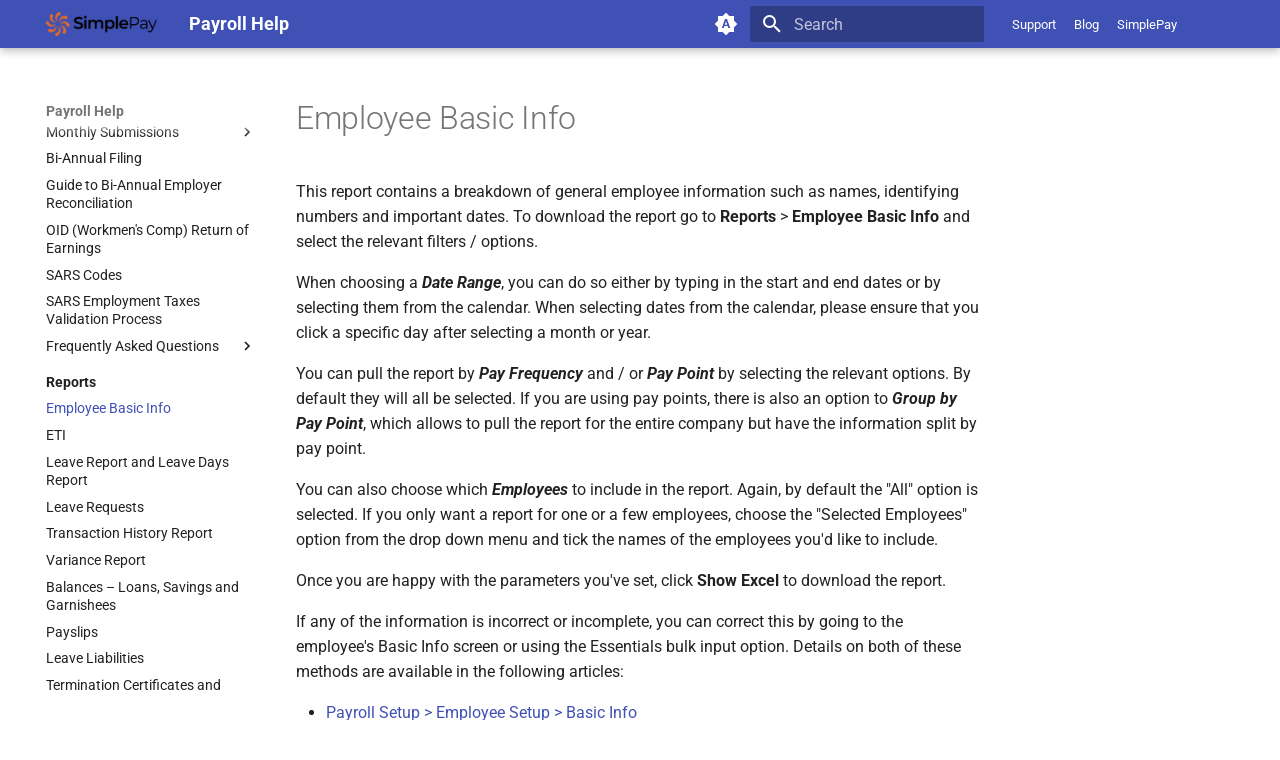

--- FILE ---
content_type: text/html; charset=utf-8
request_url: https://www.simplepay.co.za/help/reports/employee-basic-info/
body_size: 20439
content:

<!doctype html>
<html lang="en" class="no-js">
  <head>
    
      <meta charset="utf-8">
      <meta name="viewport" content="width=device-width,initial-scale=1">
      
      
      
        <link rel="canonical" href="https://www.simplepay.co.za/help/reports/employee-basic-info/">
      
      
        <link rel="prev" href="../">
      
      
        <link rel="next" href="../eti/">
      
      
        
      
      
      <link rel="icon" href="../../assets/images/favicon.png">
      <meta name="generator" content="mkdocs-1.6.0, mkdocs-material-9.7.1">
    
    
      
        <title>Employee Basic Info - Payroll Help</title>
      
    
    
      <link rel="stylesheet" href="../../assets/stylesheets/main.484c7ddc.min.css">
      
        
        <link rel="stylesheet" href="../../assets/stylesheets/palette.ab4e12ef.min.css">
      
      


    
    
      
    
    
      
        
        
        
        <link rel="stylesheet" href="../../assets/external/fonts.googleapis.com/css.49ea35f2.css">
        <style>:root{--md-text-font:"Roboto";--md-code-font:"Roboto Mono"}</style>
      
    
    
    <script>__md_scope=new URL("../..",location),__md_hash=e=>[...e].reduce(((e,_)=>(e<<5)-e+_.charCodeAt(0)),0),__md_get=(e,_=localStorage,t=__md_scope)=>JSON.parse(_.getItem(t.pathname+"."+e)),__md_set=(e,_,t=localStorage,a=__md_scope)=>{try{t.setItem(a.pathname+"."+e,JSON.stringify(_))}catch(e){}}</script>
    
      

    
    
  </head>
  
  
    
    
      
    
    
    
    
    <body dir="ltr" data-md-color-scheme="default" data-md-color-primary="indigo" data-md-color-accent="indigo">
  
    
    <input class="md-toggle" data-md-toggle="drawer" type="checkbox" id="__drawer" autocomplete="off">
    <input class="md-toggle" data-md-toggle="search" type="checkbox" id="__search" autocomplete="off">
    <label class="md-overlay" for="__drawer"></label>
    <div data-md-component="skip">
      
    </div>
    <div data-md-component="announce">
      
    </div>
    
    
      

  

<header class="md-header md-header--shadow" data-md-component="header">
  <nav class="md-header__inner md-grid" aria-label="Header">
    <a href="../.." title="Payroll Help" class="md-header__button md-logo" aria-label="Payroll Help" data-md-component="logo">
      
  <img src="../../assets/images/logo.png" alt="logo">

    </a>
    <label class="md-header__button md-icon" for="__drawer">
      
      <svg xmlns="http://www.w3.org/2000/svg" viewBox="0 0 24 24"><path d="M3 6h18v2H3zm0 5h18v2H3zm0 5h18v2H3z"/></svg>
    </label>
    <div class="md-header__title" data-md-component="header-title">
      <div class="md-header__ellipsis">
        <div class="md-header__topic">
          <span class="md-ellipsis">
            Payroll Help
          </span>
        </div>
        <div class="md-header__topic" data-md-component="header-topic">
          <span class="md-ellipsis">
            
              Employee Basic Info
            
          </span>
        </div>
      </div>
    </div>
    
      
        <form class="md-header__option" data-md-component="palette">
  
    
    
    
    <input class="md-option" data-md-color-media="(prefers-color-scheme)" data-md-color-scheme="default" data-md-color-primary="indigo" data-md-color-accent="indigo"  aria-label="Switch to light mode"  type="radio" name="__palette" id="__palette_0">
    
      <label class="md-header__button md-icon" title="Switch to light mode" for="__palette_1" hidden>
        <svg xmlns="http://www.w3.org/2000/svg" viewBox="0 0 24 24"><path d="m14.3 16-.7-2h-3.2l-.7 2H7.8L11 7h2l3.2 9zM20 8.69V4h-4.69L12 .69 8.69 4H4v4.69L.69 12 4 15.31V20h4.69L12 23.31 15.31 20H20v-4.69L23.31 12zm-9.15 3.96h2.3L12 9z"/></svg>
      </label>
    
  
    
    
    
    <input class="md-option" data-md-color-media="(prefers-color-scheme: light)" data-md-color-scheme="default" data-md-color-primary="indigo" data-md-color-accent="indigo"  aria-label="Switch to dark mode"  type="radio" name="__palette" id="__palette_1">
    
      <label class="md-header__button md-icon" title="Switch to dark mode" for="__palette_2" hidden>
        <svg xmlns="http://www.w3.org/2000/svg" viewBox="0 0 24 24"><path d="M12 8a4 4 0 0 0-4 4 4 4 0 0 0 4 4 4 4 0 0 0 4-4 4 4 0 0 0-4-4m0 10a6 6 0 0 1-6-6 6 6 0 0 1 6-6 6 6 0 0 1 6 6 6 6 0 0 1-6 6m8-9.31V4h-4.69L12 .69 8.69 4H4v4.69L.69 12 4 15.31V20h4.69L12 23.31 15.31 20H20v-4.69L23.31 12z"/></svg>
      </label>
    
  
    
    
    
    <input class="md-option" data-md-color-media="(prefers-color-scheme: dark)" data-md-color-scheme="slate" data-md-color-primary="indigo" data-md-color-accent="indigo"  aria-label="Switch to system preference"  type="radio" name="__palette" id="__palette_2">
    
      <label class="md-header__button md-icon" title="Switch to system preference" for="__palette_0" hidden>
        <svg xmlns="http://www.w3.org/2000/svg" viewBox="0 0 24 24"><path d="M12 18c-.89 0-1.74-.2-2.5-.55C11.56 16.5 13 14.42 13 12s-1.44-4.5-3.5-5.45C10.26 6.2 11.11 6 12 6a6 6 0 0 1 6 6 6 6 0 0 1-6 6m8-9.31V4h-4.69L12 .69 8.69 4H4v4.69L.69 12 4 15.31V20h4.69L12 23.31 15.31 20H20v-4.69L23.31 12z"/></svg>
      </label>
    
  
</form>
      
    
    
      <script>var palette=__md_get("__palette");if(palette&&palette.color){if("(prefers-color-scheme)"===palette.color.media){var media=matchMedia("(prefers-color-scheme: light)"),input=document.querySelector(media.matches?"[data-md-color-media='(prefers-color-scheme: light)']":"[data-md-color-media='(prefers-color-scheme: dark)']");palette.color.media=input.getAttribute("data-md-color-media"),palette.color.scheme=input.getAttribute("data-md-color-scheme"),palette.color.primary=input.getAttribute("data-md-color-primary"),palette.color.accent=input.getAttribute("data-md-color-accent")}for(var[key,value]of Object.entries(palette.color))document.body.setAttribute("data-md-color-"+key,value)}</script>
    
    
    
      
      
        <label class="md-header__button md-icon" for="__search">
          
          <svg xmlns="http://www.w3.org/2000/svg" viewBox="0 0 24 24"><path d="M9.5 3A6.5 6.5 0 0 1 16 9.5c0 1.61-.59 3.09-1.56 4.23l.27.27h.79l5 5-1.5 1.5-5-5v-.79l-.27-.27A6.52 6.52 0 0 1 9.5 16 6.5 6.5 0 0 1 3 9.5 6.5 6.5 0 0 1 9.5 3m0 2C7 5 5 7 5 9.5S7 14 9.5 14 14 12 14 9.5 12 5 9.5 5"/></svg>
        </label>
        <div class="md-search" data-md-component="search" role="dialog">
  <label class="md-search__overlay" for="__search"></label>
  <div class="md-search__inner" role="search">
    <form class="md-search__form" name="search">
      <input type="text" class="md-search__input" name="query" aria-label="Search" placeholder="Search" autocapitalize="off" autocorrect="off" autocomplete="off" spellcheck="false" data-md-component="search-query" required>
      <label class="md-search__icon md-icon" for="__search">
        
        <svg xmlns="http://www.w3.org/2000/svg" viewBox="0 0 24 24"><path d="M9.5 3A6.5 6.5 0 0 1 16 9.5c0 1.61-.59 3.09-1.56 4.23l.27.27h.79l5 5-1.5 1.5-5-5v-.79l-.27-.27A6.52 6.52 0 0 1 9.5 16 6.5 6.5 0 0 1 3 9.5 6.5 6.5 0 0 1 9.5 3m0 2C7 5 5 7 5 9.5S7 14 9.5 14 14 12 14 9.5 12 5 9.5 5"/></svg>
        
        <svg xmlns="http://www.w3.org/2000/svg" viewBox="0 0 24 24"><path d="M20 11v2H8l5.5 5.5-1.42 1.42L4.16 12l7.92-7.92L13.5 5.5 8 11z"/></svg>
      </label>
      <nav class="md-search__options" aria-label="Search">
        
          <a href="javascript:void(0)" class="md-search__icon md-icon" title="Share" aria-label="Share" data-clipboard data-clipboard-text="" data-md-component="search-share" tabindex="-1">
            
            <svg xmlns="http://www.w3.org/2000/svg" viewBox="0 0 24 24"><path d="M18 16.08c-.76 0-1.44.3-1.96.77L8.91 12.7c.05-.23.09-.46.09-.7s-.04-.47-.09-.7l7.05-4.11c.54.5 1.25.81 2.04.81a3 3 0 0 0 3-3 3 3 0 0 0-3-3 3 3 0 0 0-3 3c0 .24.04.47.09.7L8.04 9.81C7.5 9.31 6.79 9 6 9a3 3 0 0 0-3 3 3 3 0 0 0 3 3c.79 0 1.5-.31 2.04-.81l7.12 4.15c-.05.21-.08.43-.08.66 0 1.61 1.31 2.91 2.92 2.91s2.92-1.3 2.92-2.91A2.92 2.92 0 0 0 18 16.08"/></svg>
          </a>
        
        <button type="reset" class="md-search__icon md-icon" title="Clear" aria-label="Clear" tabindex="-1">
          
          <svg xmlns="http://www.w3.org/2000/svg" viewBox="0 0 24 24"><path d="M19 6.41 17.59 5 12 10.59 6.41 5 5 6.41 10.59 12 5 17.59 6.41 19 12 13.41 17.59 19 19 17.59 13.41 12z"/></svg>
        </button>
      </nav>
      
        <div class="md-search__suggest" data-md-component="search-suggest"></div>
      
    </form>
    <div class="md-search__output">
      <div class="md-search__scrollwrap" tabindex="0" data-md-scrollfix>
        <div class="md-search-result" data-md-component="search-result">
          <div class="md-search-result__meta">
            Initializing search
          </div>
          <ol class="md-search-result__list" role="presentation"></ol>
        </div>
      </div>
    </div>
  </div>
</div>
      
    
    
      <div class="md-header__source">
        <span class="md-source">
  <a href="https://payroll.simplepay.cloud/messages/new">Support</a>
  &nbsp;&nbsp;&nbsp;&nbsp;
  <a href="https://www.simplepay.co.za/help/../blog/">Blog</a>
  &nbsp;&nbsp;&nbsp;&nbsp;
  <a href="https://www.simplepay.co.za/help/..">SimplePay</a>
</span>
      </div>
    
  </nav>
  
</header>
    
    <div class="md-container" data-md-component="container">
      
      
        
          
        
      
      <main class="md-main" data-md-component="main">
        <div class="md-main__inner md-grid">
          
            
              
              <div class="md-sidebar md-sidebar--primary" data-md-component="sidebar" data-md-type="navigation" >
                <div class="md-sidebar__scrollwrap">
                  <div class="md-sidebar__inner">
                    



<nav class="md-nav md-nav--primary" aria-label="Navigation" data-md-level="0">
  <label class="md-nav__title" for="__drawer">
    <a href="../.." title="Payroll Help" class="md-nav__button md-logo" aria-label="Payroll Help" data-md-component="logo">
      
  <img src="../../assets/images/logo.png" alt="logo">

    </a>
    Payroll Help
  </label>
  
    <div class="md-nav__source">
      <span class="md-source">
  <a href="https://payroll.simplepay.cloud/messages/new">Support</a>
  &nbsp;&nbsp;&nbsp;&nbsp;
  <a href="https://www.simplepay.co.za/help/../blog/">Blog</a>
  &nbsp;&nbsp;&nbsp;&nbsp;
  <a href="https://www.simplepay.co.za/help/..">SimplePay</a>
</span>
    </div>
  
  <ul class="md-nav__list" data-md-scrollfix>
    
      
      
  
  
  
  
    <li class="md-nav__item">
      <a href="../.." class="md-nav__link">
        
  
  
  <span class="md-ellipsis">
    
  
    Home
  

    
  </span>
  
  

      </a>
    </li>
  

    
      
      
  
  
  
  
    <li class="md-nav__item">
      <a href="../../getting-started/" class="md-nav__link">
        
  
  
  <span class="md-ellipsis">
    
  
    Getting Started
  

    
  </span>
  
  

      </a>
    </li>
  

    
      
      
  
  
  
  
    <li class="md-nav__item">
      <a href="../../free_trial/" class="md-nav__link">
        
  
  
  <span class="md-ellipsis">
    
  
    Free Trial
  

    
  </span>
  
  

      </a>
    </li>
  

    
      
      
  
  
  
  
    <li class="md-nav__item">
      <a href="../../getting-started-checklist/" class="md-nav__link">
        
  
  
  <span class="md-ellipsis">
    
  
    Getting Started Checklist
  

    
  </span>
  
  

      </a>
    </li>
  

    
      
      
  
  
  
  
    
    
      
        
          
        
      
        
      
        
      
        
      
        
      
    
    
    
      
        
        
      
    
    
    <li class="md-nav__item md-nav__item--section md-nav__item--nested">
      
        
        
        <input class="md-nav__toggle md-toggle " type="checkbox" id="__nav_5" >
        
          
          <div class="md-nav__link md-nav__container">
            <a href="../../setup/" class="md-nav__link ">
              
  
  
  <span class="md-ellipsis">
    
  
    General Setup
  

    
  </span>
  
  

            </a>
            
              
              <label class="md-nav__link " for="__nav_5" id="__nav_5_label" tabindex="">
                <span class="md-nav__icon md-icon"></span>
              </label>
            
          </div>
        
        <nav class="md-nav" data-md-level="1" aria-labelledby="__nav_5_label" aria-expanded="false">
          <label class="md-nav__title" for="__nav_5">
            <span class="md-nav__icon md-icon"></span>
            
  
    General Setup
  

          </label>
          <ul class="md-nav__list" data-md-scrollfix>
            
              
            
              
                
  
  
  
  
    
    
      
        
          
        
      
        
      
    
    
    
      
    
    
    <li class="md-nav__item md-nav__item--nested">
      
        
        
        <input class="md-nav__toggle md-toggle " type="checkbox" id="__nav_5_2" >
        
          
          <div class="md-nav__link md-nav__container">
            <a href="../../setup/managing-companies/" class="md-nav__link ">
              
  
  
  <span class="md-ellipsis">
    
  
    Managing Companies
  

    
  </span>
  
  

            </a>
            
              
              <label class="md-nav__link " for="__nav_5_2" id="__nav_5_2_label" tabindex="0">
                <span class="md-nav__icon md-icon"></span>
              </label>
            
          </div>
        
        <nav class="md-nav" data-md-level="2" aria-labelledby="__nav_5_2_label" aria-expanded="false">
          <label class="md-nav__title" for="__nav_5_2">
            <span class="md-nav__icon md-icon"></span>
            
  
    Managing Companies
  

          </label>
          <ul class="md-nav__list" data-md-scrollfix>
            
              
            
              
                
  
  
  
  
    <li class="md-nav__item">
      <a href="../../setup/managing-companies/transfer-a-company/" class="md-nav__link">
        
  
  
  <span class="md-ellipsis">
    
  
    Transferring a Company to a Different SimplePay Account
  

    
  </span>
  
  

      </a>
    </li>
  

              
            
          </ul>
        </nav>
      
    </li>
  

              
            
              
                
  
  
  
  
    
    
      
        
          
        
      
        
      
        
      
        
      
        
      
        
      
        
      
        
      
        
      
    
    
    
      
    
    
    <li class="md-nav__item md-nav__item--nested">
      
        
        
        <input class="md-nav__toggle md-toggle " type="checkbox" id="__nav_5_3" >
        
          
          <div class="md-nav__link md-nav__container">
            <a href="../../setup/managing-users/" class="md-nav__link ">
              
  
  
  <span class="md-ellipsis">
    
  
    Managing Users
  

    
  </span>
  
  

            </a>
            
              
              <label class="md-nav__link " for="__nav_5_3" id="__nav_5_3_label" tabindex="0">
                <span class="md-nav__icon md-icon"></span>
              </label>
            
          </div>
        
        <nav class="md-nav" data-md-level="2" aria-labelledby="__nav_5_3_label" aria-expanded="false">
          <label class="md-nav__title" for="__nav_5_3">
            <span class="md-nav__icon md-icon"></span>
            
  
    Managing Users
  

          </label>
          <ul class="md-nav__list" data-md-scrollfix>
            
              
            
              
                
  
  
  
  
    <li class="md-nav__item">
      <a href="../../setup/managing-users/add-users/" class="md-nav__link">
        
  
  
  <span class="md-ellipsis">
    
  
    Add Users
  

    
  </span>
  
  

      </a>
    </li>
  

              
            
              
                
  
  
  
  
    <li class="md-nav__item">
      <a href="../../setup/managing-users/add-api-user/" class="md-nav__link">
        
  
  
  <span class="md-ellipsis">
    
  
    Add API Users
  

    
  </span>
  
  

      </a>
    </li>
  

              
            
              
                
  
  
  
  
    <li class="md-nav__item">
      <a href="../../setup/managing-users/edit-users/" class="md-nav__link">
        
  
  
  <span class="md-ellipsis">
    
  
    Edit Users
  

    
  </span>
  
  

      </a>
    </li>
  

              
            
              
                
  
  
  
  
    <li class="md-nav__item">
      <a href="../../setup/managing-users/remove-users/" class="md-nav__link">
        
  
  
  <span class="md-ellipsis">
    
  
    Remove Users
  

    
  </span>
  
  

      </a>
    </li>
  

              
            
              
                
  
  
  
  
    <li class="md-nav__item">
      <a href="../../setup/managing-users/permission-roles/" class="md-nav__link">
        
  
  
  <span class="md-ellipsis">
    
  
    Roles
  

    
  </span>
  
  

      </a>
    </li>
  

              
            
              
                
  
  
  
  
    <li class="md-nav__item">
      <a href="../../setup/managing-users/edit-roles/" class="md-nav__link">
        
  
  
  <span class="md-ellipsis">
    
  
    Edit Roles
  

    
  </span>
  
  

      </a>
    </li>
  

              
            
              
                
  
  
  
  
    <li class="md-nav__item">
      <a href="../../setup/managing-users/restricted-users/" class="md-nav__link">
        
  
  
  <span class="md-ellipsis">
    
  
    Restricted Access
  

    
  </span>
  
  

      </a>
    </li>
  

              
            
              
                
  
  
  
  
    <li class="md-nav__item">
      <a href="../../setup/managing-users/multiple-roles/" class="md-nav__link">
        
  
  
  <span class="md-ellipsis">
    
  
    Multiple User Roles per Email
  

    
  </span>
  
  

      </a>
    </li>
  

              
            
          </ul>
        </nav>
      
    </li>
  

              
            
              
                
  
  
  
  
    
    
      
        
          
        
      
    
    
    
      
    
    
    <li class="md-nav__item md-nav__item--nested">
      
        
        
        <input class="md-nav__toggle md-toggle " type="checkbox" id="__nav_5_4" >
        
          
          <div class="md-nav__link md-nav__container">
            <a href="../../setup/reminders/" class="md-nav__link ">
              
  
  
  <span class="md-ellipsis">
    
  
    Reminders
  

    
  </span>
  
  

            </a>
            
          </div>
        
        <nav class="md-nav" data-md-level="2" aria-labelledby="__nav_5_4_label" aria-expanded="false">
          <label class="md-nav__title" for="__nav_5_4">
            <span class="md-nav__icon md-icon"></span>
            
  
    Reminders
  

          </label>
          <ul class="md-nav__list" data-md-scrollfix>
            
              
            
          </ul>
        </nav>
      
    </li>
  

              
            
              
                
  
  
  
  
    
    
      
        
          
        
      
        
      
        
      
    
    
    
      
    
    
    <li class="md-nav__item md-nav__item--nested">
      
        
        
        <input class="md-nav__toggle md-toggle " type="checkbox" id="__nav_5_5" >
        
          
          <div class="md-nav__link md-nav__container">
            <a href="../../setup/frequently-asked-questions/" class="md-nav__link ">
              
  
  
  <span class="md-ellipsis">
    
  
    Frequently Asked Questions
  

    
  </span>
  
  

            </a>
            
              
              <label class="md-nav__link " for="__nav_5_5" id="__nav_5_5_label" tabindex="0">
                <span class="md-nav__icon md-icon"></span>
              </label>
            
          </div>
        
        <nav class="md-nav" data-md-level="2" aria-labelledby="__nav_5_5_label" aria-expanded="false">
          <label class="md-nav__title" for="__nav_5_5">
            <span class="md-nav__icon md-icon"></span>
            
  
    Frequently Asked Questions
  

          </label>
          <ul class="md-nav__list" data-md-scrollfix>
            
              
            
              
                
  
  
  
  
    <li class="md-nav__item">
      <a href="../../setup/frequently-asked-questions/why-cant-i-add-a-company/" class="md-nav__link">
        
  
  
  <span class="md-ellipsis">
    
  
    Why can't I add a company?
  

    
  </span>
  
  

      </a>
    </li>
  

              
            
              
                
  
  
  
  
    <li class="md-nav__item">
      <a href="../../setup/frequently-asked-questions/is-there-a-quicker-way-to-find-employees-on-simplepay/" class="md-nav__link">
        
  
  
  <span class="md-ellipsis">
    
  
    Is there a quicker way to find employees on SimplePay?
  

    
  </span>
  
  

      </a>
    </li>
  

              
            
          </ul>
        </nav>
      
    </li>
  

              
            
          </ul>
        </nav>
      
    </li>
  

    
      
      
  
  
  
  
    
    
      
        
          
        
      
        
      
        
      
        
      
    
    
    
      
        
        
      
    
    
    <li class="md-nav__item md-nav__item--section md-nav__item--nested">
      
        
        
        <input class="md-nav__toggle md-toggle " type="checkbox" id="__nav_6" >
        
          
          <div class="md-nav__link md-nav__container">
            <a href="../../payroll-setup/" class="md-nav__link ">
              
  
  
  <span class="md-ellipsis">
    
  
    Payroll Setup
  

    
  </span>
  
  

            </a>
            
              
              <label class="md-nav__link " for="__nav_6" id="__nav_6_label" tabindex="">
                <span class="md-nav__icon md-icon"></span>
              </label>
            
          </div>
        
        <nav class="md-nav" data-md-level="1" aria-labelledby="__nav_6_label" aria-expanded="false">
          <label class="md-nav__title" for="__nav_6">
            <span class="md-nav__icon md-icon"></span>
            
  
    Payroll Setup
  

          </label>
          <ul class="md-nav__list" data-md-scrollfix>
            
              
            
              
                
  
  
  
  
    
    
      
        
          
        
      
        
      
        
      
        
      
        
      
        
      
        
      
        
      
        
      
        
      
        
      
        
      
        
      
        
      
        
      
        
      
    
    
    
      
    
    
    <li class="md-nav__item md-nav__item--nested">
      
        
        
        <input class="md-nav__toggle md-toggle " type="checkbox" id="__nav_6_2" >
        
          
          <div class="md-nav__link md-nav__container">
            <a href="../../payroll-setup/company-setup/" class="md-nav__link ">
              
  
  
  <span class="md-ellipsis">
    
  
    Company Setup
  

    
  </span>
  
  

            </a>
            
              
              <label class="md-nav__link " for="__nav_6_2" id="__nav_6_2_label" tabindex="0">
                <span class="md-nav__icon md-icon"></span>
              </label>
            
          </div>
        
        <nav class="md-nav" data-md-level="2" aria-labelledby="__nav_6_2_label" aria-expanded="false">
          <label class="md-nav__title" for="__nav_6_2">
            <span class="md-nav__icon md-icon"></span>
            
  
    Company Setup
  

          </label>
          <ul class="md-nav__list" data-md-scrollfix>
            
              
            
              
                
  
  
  
  
    
    
      
        
          
        
      
        
      
    
    
    
      
    
    
    <li class="md-nav__item md-nav__item--nested">
      
        
        
        <input class="md-nav__toggle md-toggle " type="checkbox" id="__nav_6_2_2" >
        
          
          <div class="md-nav__link md-nav__container">
            <a href="../../payroll-setup/company-setup/payslip-settings/" class="md-nav__link ">
              
  
  
  <span class="md-ellipsis">
    
  
    Payslip Settings
  

    
  </span>
  
  

            </a>
            
              
              <label class="md-nav__link " for="__nav_6_2_2" id="__nav_6_2_2_label" tabindex="0">
                <span class="md-nav__icon md-icon"></span>
              </label>
            
          </div>
        
        <nav class="md-nav" data-md-level="3" aria-labelledby="__nav_6_2_2_label" aria-expanded="false">
          <label class="md-nav__title" for="__nav_6_2_2">
            <span class="md-nav__icon md-icon"></span>
            
  
    Payslip Settings
  

          </label>
          <ul class="md-nav__list" data-md-scrollfix>
            
              
            
              
                
  
  
  
  
    <li class="md-nav__item">
      <a href="../../payroll-setup/company-setup/payslip-settings/hiding-leave-balances-on-payslips/" class="md-nav__link">
        
  
  
  <span class="md-ellipsis">
    
  
    Hiding Leave Balances on Payslips
  

    
  </span>
  
  

      </a>
    </li>
  

              
            
          </ul>
        </nav>
      
    </li>
  

              
            
              
                
  
  
  
  
    <li class="md-nav__item">
      <a href="../../payroll-setup/company-setup/split-pay-for-custom-leave-types-into-separate-accounts/" class="md-nav__link">
        
  
  
  <span class="md-ellipsis">
    
  
    Split Pay for Custom Leave Types into Separate Accounts
  

    
  </span>
  
  

      </a>
    </li>
  

              
            
              
                
  
  
  
  
    <li class="md-nav__item">
      <a href="../../payroll-setup/company-setup/employer-details/" class="md-nav__link">
        
  
  
  <span class="md-ellipsis">
    
  
    Employer Details
  

    
  </span>
  
  

      </a>
    </li>
  

              
            
              
                
  
  
  
  
    <li class="md-nav__item">
      <a href="../../payroll-setup/company-setup/employer-filing-details/" class="md-nav__link">
        
  
  
  <span class="md-ellipsis">
    
  
    Employer Filing Details
  

    
  </span>
  
  

      </a>
    </li>
  

              
            
              
                
  
  
  
  
    <li class="md-nav__item">
      <a href="../../payroll-setup/company-setup/eft-settings/" class="md-nav__link">
        
  
  
  <span class="md-ellipsis">
    
  
    EFT Settings
  

    
  </span>
  
  

      </a>
    </li>
  

              
            
              
                
  
  
  
  
    <li class="md-nav__item">
      <a href="../../payroll-setup/company-setup/pay-frequencies/" class="md-nav__link">
        
  
  
  <span class="md-ellipsis">
    
  
    Pay Frequencies
  

    
  </span>
  
  

      </a>
    </li>
  

              
            
              
                
  
  
  
  
    <li class="md-nav__item">
      <a href="../../payroll-setup/company-setup/beneficiaries/" class="md-nav__link">
        
  
  
  <span class="md-ellipsis">
    
  
    Beneficiaries
  

    
  </span>
  
  

      </a>
    </li>
  

              
            
              
                
  
  
  
  
    <li class="md-nav__item">
      <a href="../../payroll-setup/company-setup/pay-points/" class="md-nav__link">
        
  
  
  <span class="md-ellipsis">
    
  
    Pay Points
  

    
  </span>
  
  

      </a>
    </li>
  

              
            
              
                
  
  
  
  
    <li class="md-nav__item">
      <a href="../../payroll-setup/company-setup/job-grades/" class="md-nav__link">
        
  
  
  <span class="md-ellipsis">
    
  
    Job Grades
  

    
  </span>
  
  

      </a>
    </li>
  

              
            
              
                
  
  
  
  
    <li class="md-nav__item">
      <a href="../../payroll-setup/company-setup/custom-items/" class="md-nav__link">
        
  
  
  <span class="md-ellipsis">
    
  
    Custom Items
  

    
  </span>
  
  

      </a>
    </li>
  

              
            
              
                
  
  
  
  
    <li class="md-nav__item">
      <a href="../../payroll-setup/company-setup/formulas/" class="md-nav__link">
        
  
  
  <span class="md-ellipsis">
    
  
    Formulas
  

    
  </span>
  
  

      </a>
    </li>
  

              
            
              
                
  
  
  
  
    <li class="md-nav__item">
      <a href="../../payroll-setup/company-setup/templates/" class="md-nav__link">
        
  
  
  <span class="md-ellipsis">
    
  
    Templates
  

    
  </span>
  
  

      </a>
    </li>
  

              
            
              
                
  
  
  
  
    <li class="md-nav__item">
      <a href="../../payroll-setup/company-setup/basic-pay-settings/" class="md-nav__link">
        
  
  
  <span class="md-ellipsis">
    
  
    Basic Pay Settings
  

    
  </span>
  
  

      </a>
    </li>
  

              
            
              
                
  
  
  
  
    <li class="md-nav__item">
      <a href="../../payroll-setup/company-setup/mibfa/" class="md-nav__link">
        
  
  
  <span class="md-ellipsis">
    
  
    MIBFA
  

    
  </span>
  
  

      </a>
    </li>
  

              
            
              
                
  
  
  
  
    
    
      
        
          
        
      
        
      
        
      
        
      
    
    
    
      
    
    
    <li class="md-nav__item md-nav__item--nested">
      
        
        
        <input class="md-nav__toggle md-toggle " type="checkbox" id="__nav_6_2_16" >
        
          
          <div class="md-nav__link md-nav__container">
            <a href="../../payroll-setup/company-setup/bargaining-councils/" class="md-nav__link ">
              
  
  
  <span class="md-ellipsis">
    
  
    Bargaining Councils
  

    
  </span>
  
  

            </a>
            
              
              <label class="md-nav__link " for="__nav_6_2_16" id="__nav_6_2_16_label" tabindex="0">
                <span class="md-nav__icon md-icon"></span>
              </label>
            
          </div>
        
        <nav class="md-nav" data-md-level="3" aria-labelledby="__nav_6_2_16_label" aria-expanded="false">
          <label class="md-nav__title" for="__nav_6_2_16">
            <span class="md-nav__icon md-icon"></span>
            
  
    Bargaining Councils
  

          </label>
          <ul class="md-nav__list" data-md-scrollfix>
            
              
            
              
                
  
  
  
  
    <li class="md-nav__item">
      <a href="../../payroll-setup/company-setup/bargaining-councils/meibc/" class="md-nav__link">
        
  
  
  <span class="md-ellipsis">
    
  
    MEIBC
  

    
  </span>
  
  

      </a>
    </li>
  

              
            
              
                
  
  
  
  
    <li class="md-nav__item">
      <a href="../../payroll-setup/company-setup/bargaining-councils/psira/" class="md-nav__link">
        
  
  
  <span class="md-ellipsis">
    
  
    PSIRA
  

    
  </span>
  
  

      </a>
    </li>
  

              
            
              
                
  
  
  
  
    <li class="md-nav__item">
      <a href="../../payroll-setup/company-setup/bargaining-councils/bargaining-council-templates/" class="md-nav__link">
        
  
  
  <span class="md-ellipsis">
    
  
    Bargaining Council Templates
  

    
  </span>
  
  

      </a>
    </li>
  

              
            
          </ul>
        </nav>
      
    </li>
  

              
            
          </ul>
        </nav>
      
    </li>
  

              
            
              
                
  
  
  
  
    
    
      
        
          
        
      
        
      
        
      
        
      
        
      
        
      
        
      
        
      
    
    
    
      
    
    
    <li class="md-nav__item md-nav__item--nested">
      
        
        
        <input class="md-nav__toggle md-toggle " type="checkbox" id="__nav_6_3" >
        
          
          <div class="md-nav__link md-nav__container">
            <a href="../../payroll-setup/employee-setup/" class="md-nav__link ">
              
  
  
  <span class="md-ellipsis">
    
  
    Employee Setup
  

    
  </span>
  
  

            </a>
            
              
              <label class="md-nav__link " for="__nav_6_3" id="__nav_6_3_label" tabindex="0">
                <span class="md-nav__icon md-icon"></span>
              </label>
            
          </div>
        
        <nav class="md-nav" data-md-level="2" aria-labelledby="__nav_6_3_label" aria-expanded="false">
          <label class="md-nav__title" for="__nav_6_3">
            <span class="md-nav__icon md-icon"></span>
            
  
    Employee Setup
  

          </label>
          <ul class="md-nav__list" data-md-scrollfix>
            
              
            
              
                
  
  
  
  
    <li class="md-nav__item">
      <a href="../../payroll-setup/employee-setup/add-employees/" class="md-nav__link">
        
  
  
  <span class="md-ellipsis">
    
  
    Add Employees
  

    
  </span>
  
  

      </a>
    </li>
  

              
            
              
                
  
  
  
  
    <li class="md-nav__item">
      <a href="../../payroll-setup/employee-setup/employee-classification/" class="md-nav__link">
        
  
  
  <span class="md-ellipsis">
    
  
    Employee Classification
  

    
  </span>
  
  

      </a>
    </li>
  

              
            
              
                
  
  
  
  
    <li class="md-nav__item">
      <a href="../../payroll-setup/employee-setup/basic-info/" class="md-nav__link">
        
  
  
  <span class="md-ellipsis">
    
  
    Basic Info
  

    
  </span>
  
  

      </a>
    </li>
  

              
            
              
                
  
  
  
  
    <li class="md-nav__item">
      <a href="../../payroll-setup/employee-setup/custom-employee-fields/" class="md-nav__link">
        
  
  
  <span class="md-ellipsis">
    
  
    Custom Employee Fields
  

    
  </span>
  
  

      </a>
    </li>
  

              
            
              
                
  
  
  
  
    <li class="md-nav__item">
      <a href="../../payroll-setup/employee-setup/regular-hours/" class="md-nav__link">
        
  
  
  <span class="md-ellipsis">
    
  
    Regular Hours
  

    
  </span>
  
  

      </a>
    </li>
  

              
            
              
                
  
  
  
  
    <li class="md-nav__item">
      <a href="../../payroll-setup/employee-setup/take-on-balances/" class="md-nav__link">
        
  
  
  <span class="md-ellipsis">
    
  
    Tax Take-On Balances
  

    
  </span>
  
  

      </a>
    </li>
  

              
            
              
                
  
  
  
  
    <li class="md-nav__item">
      <a href="../../payroll-setup/employee-setup/skills-and-equity/" class="md-nav__link">
        
  
  
  <span class="md-ellipsis">
    
  
    Skills and Equity
  

    
  </span>
  
  

      </a>
    </li>
  

              
            
          </ul>
        </nav>
      
    </li>
  

              
            
              
                
  
  
  
  
    
    
      
        
          
        
      
        
      
        
      
        
      
        
      
        
      
    
    
    
      
    
    
    <li class="md-nav__item md-nav__item--nested">
      
        
        
        <input class="md-nav__toggle md-toggle " type="checkbox" id="__nav_6_4" >
        
          
          <div class="md-nav__link md-nav__container">
            <a href="../../payroll-setup/faq/" class="md-nav__link ">
              
  
  
  <span class="md-ellipsis">
    
  
    Frequently Asked Questions
  

    
  </span>
  
  

            </a>
            
              
              <label class="md-nav__link " for="__nav_6_4" id="__nav_6_4_label" tabindex="0">
                <span class="md-nav__icon md-icon"></span>
              </label>
            
          </div>
        
        <nav class="md-nav" data-md-level="2" aria-labelledby="__nav_6_4_label" aria-expanded="false">
          <label class="md-nav__title" for="__nav_6_4">
            <span class="md-nav__icon md-icon"></span>
            
  
    Frequently Asked Questions
  

          </label>
          <ul class="md-nav__list" data-md-scrollfix>
            
              
            
              
                
  
  
  
  
    <li class="md-nav__item">
      <a href="../../payroll-setup/faq/how-do-i-delete-an-employee/" class="md-nav__link">
        
  
  
  <span class="md-ellipsis">
    
  
    How do I delete an employee?
  

    
  </span>
  
  

      </a>
    </li>
  

              
            
              
                
  
  
  
  
    <li class="md-nav__item">
      <a href="../../payroll-setup/faq/can-i-have-weekly-and-monthly-paid-employees-in-one-company/" class="md-nav__link">
        
  
  
  <span class="md-ellipsis">
    
  
    Can I have weekly and monthly paid employees in one company?
  

    
  </span>
  
  

      </a>
    </li>
  

              
            
              
                
  
  
  
  
    <li class="md-nav__item">
      <a href="../../payroll-setup/faq/transferring-employees/" class="md-nav__link">
        
  
  
  <span class="md-ellipsis">
    
  
    How do I transfer employees from an old company to a new company?
  

    
  </span>
  
  

      </a>
    </li>
  

              
            
              
                
  
  
  
  
    <li class="md-nav__item">
      <a href="../../payroll-setup/faq/why-cant-i-capture-take-on-balances-for-an-employee/" class="md-nav__link">
        
  
  
  <span class="md-ellipsis">
    
  
    Why can&#8217;t I capture take-on balances for an employee?
  

    
  </span>
  
  

      </a>
    </li>
  

              
            
              
                
  
  
  
  
    <li class="md-nav__item">
      <a href="../../payroll-setup/faq/can-i-use-an-employee-id-number-more-than-once/" class="md-nav__link">
        
  
  
  <span class="md-ellipsis">
    
  
    Can I use an employee ID number more than once?
  

    
  </span>
  
  

      </a>
    </li>
  

              
            
          </ul>
        </nav>
      
    </li>
  

              
            
          </ul>
        </nav>
      
    </li>
  

    
      
      
  
  
  
  
    <li class="md-nav__item">
      <a href="../../account-dashboard/" class="md-nav__link">
        
  
  
  <span class="md-ellipsis">
    
  
    Account Dashboard
  

    
  </span>
  
  

      </a>
    </li>
  

    
      
      
  
  
  
  
    <li class="md-nav__item">
      <a href="../../account-settings/" class="md-nav__link">
        
  
  
  <span class="md-ellipsis">
    
  
    Account Settings
  

    
  </span>
  
  

      </a>
    </li>
  

    
      
      
  
  
  
  
    <li class="md-nav__item">
      <a href="../../feature-labels/" class="md-nav__link">
        
  
  
  <span class="md-ellipsis">
    
  
    Feature Labels
  

    
  </span>
  
  

      </a>
    </li>
  

    
      
      
  
  
  
  
    
    
      
        
          
        
      
        
      
        
      
        
      
        
      
        
      
        
      
        
      
        
      
        
      
        
      
        
      
        
      
        
      
        
      
    
    
    
      
        
        
      
    
    
    <li class="md-nav__item md-nav__item--section md-nav__item--nested">
      
        
        
        <input class="md-nav__toggle md-toggle " type="checkbox" id="__nav_10" >
        
          
          <div class="md-nav__link md-nav__container">
            <a href="../../payroll-processing/" class="md-nav__link ">
              
  
  
  <span class="md-ellipsis">
    
  
    Payroll Processing
  

    
  </span>
  
  

            </a>
            
              
              <label class="md-nav__link " for="__nav_10" id="__nav_10_label" tabindex="">
                <span class="md-nav__icon md-icon"></span>
              </label>
            
          </div>
        
        <nav class="md-nav" data-md-level="1" aria-labelledby="__nav_10_label" aria-expanded="false">
          <label class="md-nav__title" for="__nav_10">
            <span class="md-nav__icon md-icon"></span>
            
  
    Payroll Processing
  

          </label>
          <ul class="md-nav__list" data-md-scrollfix>
            
              
            
              
                
  
  
  
  
    <li class="md-nav__item">
      <a href="../../payroll-processing/payslip-basics/" class="md-nav__link">
        
  
  
  <span class="md-ellipsis">
    
  
    Payslip Basics
  

    
  </span>
  
  

      </a>
    </li>
  

              
            
              
                
  
  
  
  
    <li class="md-nav__item">
      <a href="../../payroll-processing/entering-employee-hours/" class="md-nav__link">
        
  
  
  <span class="md-ellipsis">
    
  
    Entering Employee Hours
  

    
  </span>
  
  

      </a>
    </li>
  

              
            
              
                
  
  
  
  
    <li class="md-nav__item">
      <a href="../../payroll-processing/notes/" class="md-nav__link">
        
  
  
  <span class="md-ellipsis">
    
  
    Notes
  

    
  </span>
  
  

      </a>
    </li>
  

              
            
              
                
  
  
  
  
    <li class="md-nav__item">
      <a href="../../payroll-processing/add-a-payslip/" class="md-nav__link">
        
  
  
  <span class="md-ellipsis">
    
  
    Add a Payslip
  

    
  </span>
  
  

      </a>
    </li>
  

              
            
              
                
  
  
  
  
    <li class="md-nav__item">
      <a href="../../payroll-processing/pay-runs/" class="md-nav__link">
        
  
  
  <span class="md-ellipsis">
    
  
    Pay Runs
  

    
  </span>
  
  

      </a>
    </li>
  

              
            
              
                
  
  
  
  
    
    
      
        
          
        
      
        
      
        
      
        
      
        
      
        
      
        
      
    
    
    
      
    
    
    <li class="md-nav__item md-nav__item--nested">
      
        
        
        <input class="md-nav__toggle md-toggle " type="checkbox" id="__nav_10_7" >
        
          
          <div class="md-nav__link md-nav__container">
            <a href="../../payroll-processing/system-items-benefits/" class="md-nav__link ">
              
  
  
  <span class="md-ellipsis">
    
  
    System Items &#8211; Benefits
  

    
  </span>
  
  

            </a>
            
              
              <label class="md-nav__link " for="__nav_10_7" id="__nav_10_7_label" tabindex="0">
                <span class="md-nav__icon md-icon"></span>
              </label>
            
          </div>
        
        <nav class="md-nav" data-md-level="2" aria-labelledby="__nav_10_7_label" aria-expanded="false">
          <label class="md-nav__title" for="__nav_10_7">
            <span class="md-nav__icon md-icon"></span>
            
  
    System Items &#8211; Benefits
  

          </label>
          <ul class="md-nav__list" data-md-scrollfix>
            
              
            
              
                
  
  
  
  
    <li class="md-nav__item">
      <a href="../../payroll-processing/system-items-benefits/accommodation/" class="md-nav__link">
        
  
  
  <span class="md-ellipsis">
    
  
    Accommodation
  

    
  </span>
  
  

      </a>
    </li>
  

              
            
              
                
  
  
  
  
    <li class="md-nav__item">
      <a href="../../payroll-processing/system-items-benefits/bursaries-and-scholarships/" class="md-nav__link">
        
  
  
  <span class="md-ellipsis">
    
  
    Bursaries and Scholarships
  

    
  </span>
  
  

      </a>
    </li>
  

              
            
              
                
  
  
  
  
    <li class="md-nav__item">
      <a href="../../payroll-processing/system-items-benefits/company-car/" class="md-nav__link">
        
  
  
  <span class="md-ellipsis">
    
  
    Company Car
  

    
  </span>
  
  

      </a>
    </li>
  

              
            
              
                
  
  
  
  
    <li class="md-nav__item">
      <a href="../../payroll-processing/system-items-benefits/company-car-under-operating-lease/" class="md-nav__link">
        
  
  
  <span class="md-ellipsis">
    
  
    Company Car Under Operating Lease
  

    
  </span>
  
  

      </a>
    </li>
  

              
            
              
                
  
  
  
  
    <li class="md-nav__item">
      <a href="../../payroll-processing/system-items-benefits/employees-debt-benefit/" class="md-nav__link">
        
  
  
  <span class="md-ellipsis">
    
  
    Employee&#8217;s Debt Benefit
  

    
  </span>
  
  

      </a>
    </li>
  

              
            
              
                
  
  
  
  
    <li class="md-nav__item">
      <a href="../../payroll-processing/system-items-benefits/medical-costs-other-than-medical-scheme/" class="md-nav__link">
        
  
  
  <span class="md-ellipsis">
    
  
    Medical Costs (Other than medical scheme)
  

    
  </span>
  
  

      </a>
    </li>
  

              
            
          </ul>
        </nav>
      
    </li>
  

              
            
              
                
  
  
  
  
    
    
      
        
          
        
      
        
      
        
      
        
      
        
      
        
      
        
      
    
    
    
      
    
    
    <li class="md-nav__item md-nav__item--nested">
      
        
        
        <input class="md-nav__toggle md-toggle " type="checkbox" id="__nav_10_8" >
        
          
          <div class="md-nav__link md-nav__container">
            <a href="../../payroll-processing/system-items-income/" class="md-nav__link ">
              
  
  
  <span class="md-ellipsis">
    
  
    System Items &#8211; Income
  

    
  </span>
  
  

            </a>
            
              
              <label class="md-nav__link " for="__nav_10_8" id="__nav_10_8_label" tabindex="0">
                <span class="md-nav__icon md-icon"></span>
              </label>
            
          </div>
        
        <nav class="md-nav" data-md-level="2" aria-labelledby="__nav_10_8_label" aria-expanded="false">
          <label class="md-nav__title" for="__nav_10_8">
            <span class="md-nav__icon md-icon"></span>
            
  
    System Items &#8211; Income
  

          </label>
          <ul class="md-nav__list" data-md-scrollfix>
            
              
            
              
                
  
  
  
  
    <li class="md-nav__item">
      <a href="../../payroll-processing/system-items-income/annual-bonus/" class="md-nav__link">
        
  
  
  <span class="md-ellipsis">
    
  
    Annual Bonus
  

    
  </span>
  
  

      </a>
    </li>
  

              
            
              
                
  
  
  
  
    <li class="md-nav__item">
      <a href="../../payroll-processing/system-items-income/arbitration-awards/" class="md-nav__link">
        
  
  
  <span class="md-ellipsis">
    
  
    Arbitration Awards
  

    
  </span>
  
  

      </a>
    </li>
  

              
            
              
                
  
  
  
  
    <li class="md-nav__item">
      <a href="../../payroll-processing/system-items-income/extra-pay/" class="md-nav__link">
        
  
  
  <span class="md-ellipsis">
    
  
    Extra Pay
  

    
  </span>
  
  

      </a>
    </li>
  

              
            
              
                
  
  
  
  
    <li class="md-nav__item">
      <a href="../../payroll-processing/system-items-income/paying-out-accumulated-leave/" class="md-nav__link">
        
  
  
  <span class="md-ellipsis">
    
  
    Leave Paid Out
  

    
  </span>
  
  

      </a>
    </li>
  

              
            
              
                
  
  
  
  
    <li class="md-nav__item">
      <a href="../../payroll-processing/system-items-income/loss-of-income-policy-payout/" class="md-nav__link">
        
  
  
  <span class="md-ellipsis">
    
  
    Loss of Income Policy Payout
  

    
  </span>
  
  

      </a>
    </li>
  

              
            
              
                
  
  
  
  
    <li class="md-nav__item">
      <a href="../../payroll-processing/system-items-income/restraint-of-trade/" class="md-nav__link">
        
  
  
  <span class="md-ellipsis">
    
  
    Restraint of Trade
  

    
  </span>
  
  

      </a>
    </li>
  

              
            
          </ul>
        </nav>
      
    </li>
  

              
            
              
                
  
  
  
  
    
    
      
        
          
        
      
        
      
        
      
        
      
        
      
        
      
        
      
        
      
        
      
        
      
    
    
    
      
    
    
    <li class="md-nav__item md-nav__item--nested">
      
        
        
        <input class="md-nav__toggle md-toggle " type="checkbox" id="__nav_10_9" >
        
          
          <div class="md-nav__link md-nav__container">
            <a href="../../payroll-processing/system-items-deductions/" class="md-nav__link ">
              
  
  
  <span class="md-ellipsis">
    
  
    System Items &#8211; Deductions
  

    
  </span>
  
  

            </a>
            
              
              <label class="md-nav__link " for="__nav_10_9" id="__nav_10_9_label" tabindex="0">
                <span class="md-nav__icon md-icon"></span>
              </label>
            
          </div>
        
        <nav class="md-nav" data-md-level="2" aria-labelledby="__nav_10_9_label" aria-expanded="false">
          <label class="md-nav__title" for="__nav_10_9">
            <span class="md-nav__icon md-icon"></span>
            
  
    System Items &#8211; Deductions
  

          </label>
          <ul class="md-nav__list" data-md-scrollfix>
            
              
            
              
                
  
  
  
  
    <li class="md-nav__item">
      <a href="../../payroll-processing/system-items-deductions/donations/" class="md-nav__link">
        
  
  
  <span class="md-ellipsis">
    
  
    Donations
  

    
  </span>
  
  

      </a>
    </li>
  

              
            
              
                
  
  
  
  
    <li class="md-nav__item">
      <a href="../../payroll-processing/system-items-deductions/garnishee/" class="md-nav__link">
        
  
  
  <span class="md-ellipsis">
    
  
    Garnishee
  

    
  </span>
  
  

      </a>
    </li>
  

              
            
              
                
  
  
  
  
    <li class="md-nav__item">
      <a href="../../payroll-processing/system-items-deductions/income-protection/" class="md-nav__link">
        
  
  
  <span class="md-ellipsis">
    
  
    Income Protection
  

    
  </span>
  
  

      </a>
    </li>
  

              
            
              
                
  
  
  
  
    <li class="md-nav__item">
      <a href="../../payroll-processing/system-items-deductions/maintenance-order/" class="md-nav__link">
        
  
  
  <span class="md-ellipsis">
    
  
    Maintenance Order
  

    
  </span>
  
  

      </a>
    </li>
  

              
            
              
                
  
  
  
  
    <li class="md-nav__item">
      <a href="../../payroll-processing/system-items-deductions/provision-for-tax-on-annual-bonus/" class="md-nav__link">
        
  
  
  <span class="md-ellipsis">
    
  
    Provision for Tax on Annual Bonus
  

    
  </span>
  
  

      </a>
    </li>
  

              
            
              
                
  
  
  
  
    
    
      
        
          
        
      
        
      
    
    
    
      
    
    
    <li class="md-nav__item md-nav__item--nested">
      
        
        
        <input class="md-nav__toggle md-toggle " type="checkbox" id="__nav_10_9_7" >
        
          
          <div class="md-nav__link md-nav__container">
            <a href="../../payroll-processing/system-items-deductions/medical-aid/" class="md-nav__link ">
              
  
  
  <span class="md-ellipsis">
    
  
    Medical Aid
  

    
  </span>
  
  

            </a>
            
              
              <label class="md-nav__link " for="__nav_10_9_7" id="__nav_10_9_7_label" tabindex="0">
                <span class="md-nav__icon md-icon"></span>
              </label>
            
          </div>
        
        <nav class="md-nav" data-md-level="3" aria-labelledby="__nav_10_9_7_label" aria-expanded="false">
          <label class="md-nav__title" for="__nav_10_9_7">
            <span class="md-nav__icon md-icon"></span>
            
  
    Medical Aid
  

          </label>
          <ul class="md-nav__list" data-md-scrollfix>
            
              
            
              
                
  
  
  
  
    <li class="md-nav__item">
      <a href="../../payroll-processing/system-items-deductions/medical-aid/medical-tax-credits/" class="md-nav__link">
        
  
  
  <span class="md-ellipsis">
    
  
    Medical Tax Credits
  

    
  </span>
  
  

      </a>
    </li>
  

              
            
          </ul>
        </nav>
      
    </li>
  

              
            
              
                
  
  
  
  
    <li class="md-nav__item">
      <a href="../../payroll-processing/system-items-deductions/repayment-of-advance/" class="md-nav__link">
        
  
  
  <span class="md-ellipsis">
    
  
    Repayment of Advance
  

    
  </span>
  
  

      </a>
    </li>
  

              
            
              
                
  
  
  
  
    <li class="md-nav__item">
      <a href="../../payroll-processing/system-items-deductions/retirement-funds/" class="md-nav__link">
        
  
  
  <span class="md-ellipsis">
    
  
    Retirement Funds
  

    
  </span>
  
  

      </a>
    </li>
  

              
            
              
                
  
  
  
  
    <li class="md-nav__item">
      <a href="../../payroll-processing/system-items-deductions/voluntary-tax-over-deductions/" class="md-nav__link">
        
  
  
  <span class="md-ellipsis">
    
  
    Voluntary Tax Over-Deductions
  

    
  </span>
  
  

      </a>
    </li>
  

              
            
          </ul>
        </nav>
      
    </li>
  

              
            
              
                
  
  
  
  
    
    
      
        
          
        
      
        
      
        
      
        
      
        
      
        
      
        
      
        
      
        
      
        
      
    
    
    
      
    
    
    <li class="md-nav__item md-nav__item--nested">
      
        
        
        <input class="md-nav__toggle md-toggle " type="checkbox" id="__nav_10_10" >
        
          
          <div class="md-nav__link md-nav__container">
            <a href="../../payroll-processing/system-items-allowances/" class="md-nav__link ">
              
  
  
  <span class="md-ellipsis">
    
  
    System Items &#8211; Allowances
  

    
  </span>
  
  

            </a>
            
              
              <label class="md-nav__link " for="__nav_10_10" id="__nav_10_10_label" tabindex="0">
                <span class="md-nav__icon md-icon"></span>
              </label>
            
          </div>
        
        <nav class="md-nav" data-md-level="2" aria-labelledby="__nav_10_10_label" aria-expanded="false">
          <label class="md-nav__title" for="__nav_10_10">
            <span class="md-nav__icon md-icon"></span>
            
  
    System Items &#8211; Allowances
  

          </label>
          <ul class="md-nav__list" data-md-scrollfix>
            
              
            
              
                
  
  
  
  
    <li class="md-nav__item">
      <a href="../../payroll-processing/system-items-allowances/broad-based-employee-share-plan/" class="md-nav__link">
        
  
  
  <span class="md-ellipsis">
    
  
    Broad Based Employee Share Plan
  

    
  </span>
  
  

      </a>
    </li>
  

              
            
              
                
  
  
  
  
    <li class="md-nav__item">
      <a href="../../payroll-processing/system-items-allowances/computer-allowance/" class="md-nav__link">
        
  
  
  <span class="md-ellipsis">
    
  
    Computer Allowance
  

    
  </span>
  
  

      </a>
    </li>
  

              
            
              
                
  
  
  
  
    <li class="md-nav__item">
      <a href="../../payroll-processing/system-items-allowances/gain-on-vesting-of-equity-instruments-item/" class="md-nav__link">
        
  
  
  <span class="md-ellipsis">
    
  
    Gain on Vesting of Equity Instruments
  

    
  </span>
  
  

      </a>
    </li>
  

              
            
              
                
  
  
  
  
    <li class="md-nav__item">
      <a href="../../payroll-processing/system-items-allowances/phone-allowance/" class="md-nav__link">
        
  
  
  <span class="md-ellipsis">
    
  
    Phone Allowance
  

    
  </span>
  
  

      </a>
    </li>
  

              
            
              
                
  
  
  
  
    <li class="md-nav__item">
      <a href="../../payroll-processing/system-items-allowances/subsistence-allowance/" class="md-nav__link">
        
  
  
  <span class="md-ellipsis">
    
  
    Subsistence Allowance (International/Local)
  

    
  </span>
  
  

      </a>
    </li>
  

              
            
              
                
  
  
  
  
    <li class="md-nav__item">
      <a href="../../payroll-processing/system-items-allowances/tool-allowance/" class="md-nav__link">
        
  
  
  <span class="md-ellipsis">
    
  
    Tool Allowance
  

    
  </span>
  
  

      </a>
    </li>
  

              
            
              
                
  
  
  
  
    <li class="md-nav__item">
      <a href="../../payroll-processing/system-items-allowances/travel-allowance/" class="md-nav__link">
        
  
  
  <span class="md-ellipsis">
    
  
    Travel Allowance
  

    
  </span>
  
  

      </a>
    </li>
  

              
            
              
                
  
  
  
  
    <li class="md-nav__item">
      <a href="../../payroll-processing/system-items-allowances/relocation-allowance/" class="md-nav__link">
        
  
  
  <span class="md-ellipsis">
    
  
    Relocation Allowance
  

    
  </span>
  
  

      </a>
    </li>
  

              
            
              
                
  
  
  
  
    <li class="md-nav__item">
      <a href="../../payroll-processing/system-items-allowances/uniform-allowance/" class="md-nav__link">
        
  
  
  <span class="md-ellipsis">
    
  
    Uniform Allowance
  

    
  </span>
  
  

      </a>
    </li>
  

              
            
          </ul>
        </nav>
      
    </li>
  

              
            
              
                
  
  
  
  
    
    
      
        
          
        
      
        
      
        
      
        
      
        
      
        
      
        
      
    
    
    
      
    
    
    <li class="md-nav__item md-nav__item--nested">
      
        
        
        <input class="md-nav__toggle md-toggle " type="checkbox" id="__nav_10_11" >
        
          
          <div class="md-nav__link md-nav__container">
            <a href="../../payroll-processing/system-items-other/" class="md-nav__link ">
              
  
  
  <span class="md-ellipsis">
    
  
    System Items &#8211; Other
  

    
  </span>
  
  

            </a>
            
              
              <label class="md-nav__link " for="__nav_10_11" id="__nav_10_11_label" tabindex="0">
                <span class="md-nav__icon md-icon"></span>
              </label>
            
          </div>
        
        <nav class="md-nav" data-md-level="2" aria-labelledby="__nav_10_11_label" aria-expanded="false">
          <label class="md-nav__title" for="__nav_10_11">
            <span class="md-nav__icon md-icon"></span>
            
  
    System Items &#8211; Other
  

          </label>
          <ul class="md-nav__list" data-md-scrollfix>
            
              
            
              
                
  
  
  
  
    <li class="md-nav__item">
      <a href="../../payroll-processing/system-items/employer-loans/" class="md-nav__link">
        
  
  
  <span class="md-ellipsis">
    
  
    Employer Loans
  

    
  </span>
  
  

      </a>
    </li>
  

              
            
              
                
  
  
  
  
    <li class="md-nav__item">
      <a href="../../payroll-processing/system-items-other/foreign-service-income/" class="md-nav__link">
        
  
  
  <span class="md-ellipsis">
    
  
    Foreign Service Income
  

    
  </span>
  
  

      </a>
    </li>
  

              
            
              
                
  
  
  
  
    <li class="md-nav__item">
      <a href="../../payroll-processing/system-items-other/savings/" class="md-nav__link">
        
  
  
  <span class="md-ellipsis">
    
  
    Savings
  

    
  </span>
  
  

      </a>
    </li>
  

              
            
              
                
  
  
  
  
    <li class="md-nav__item">
      <a href="../../payroll-processing/system-items-other/tax-directives-other/" class="md-nav__link">
        
  
  
  <span class="md-ellipsis">
    
  
    Tax Directives &#8211; Other
  

    
  </span>
  
  

      </a>
    </li>
  

              
            
              
                
  
  
  
  
    <li class="md-nav__item">
      <a href="../../payroll-processing/system-items-other/termination-lump-sums/" class="md-nav__link">
        
  
  
  <span class="md-ellipsis">
    
  
    Termination Lump Sums
  

    
  </span>
  
  

      </a>
    </li>
  

              
            
              
                
  
  
  
  
    <li class="md-nav__item">
      <a href="../../payroll-processing/system-items-other/long-service-award/" class="md-nav__link">
        
  
  
  <span class="md-ellipsis">
    
  
    Long Service Award
  

    
  </span>
  
  

      </a>
    </li>
  

              
            
          </ul>
        </nav>
      
    </li>
  

              
            
              
                
  
  
  
  
    
    
      
        
          
        
      
        
      
        
      
        
      
        
      
        
      
        
      
    
    
    
      
    
    
    <li class="md-nav__item md-nav__item--nested">
      
        
        
        <input class="md-nav__toggle md-toggle " type="checkbox" id="__nav_10_12" >
        
          
          <div class="md-nav__link md-nav__container">
            <a href="../../payroll-processing/service-periods/" class="md-nav__link ">
              
  
  
  <span class="md-ellipsis">
    
  
    Service Periods
  

    
  </span>
  
  

            </a>
            
              
              <label class="md-nav__link " for="__nav_10_12" id="__nav_10_12_label" tabindex="0">
                <span class="md-nav__icon md-icon"></span>
              </label>
            
          </div>
        
        <nav class="md-nav" data-md-level="2" aria-labelledby="__nav_10_12_label" aria-expanded="false">
          <label class="md-nav__title" for="__nav_10_12">
            <span class="md-nav__icon md-icon"></span>
            
  
    Service Periods
  

          </label>
          <ul class="md-nav__list" data-md-scrollfix>
            
              
            
              
                
  
  
  
  
    <li class="md-nav__item">
      <a href="../../payroll-processing/service-periods/ending-an-employees-service/" class="md-nav__link">
        
  
  
  <span class="md-ellipsis">
    
  
    Ending an Employee's Service
  

    
  </span>
  
  

      </a>
    </li>
  

              
            
              
                
  
  
  
  
    <li class="md-nav__item">
      <a href="../../payroll-processing/service-periods/payments-on-after-termination/" class="md-nav__link">
        
  
  
  <span class="md-ellipsis">
    
  
    Payments on or after Termination
  

    
  </span>
  
  

      </a>
    </li>
  

              
            
              
                
  
  
  
  
    <li class="md-nav__item">
      <a href="../../payroll-processing/service-periods/recording-long-term-absence/" class="md-nav__link">
        
  
  
  <span class="md-ellipsis">
    
  
    Recording Maternity and Parental Leave / Long-Term Absence
  

    
  </span>
  
  

      </a>
    </li>
  

              
            
              
                
  
  
  
  
    <li class="md-nav__item">
      <a href="../../payroll-processing/service-periods/assisting-employees-with-uif-claims/" class="md-nav__link">
        
  
  
  <span class="md-ellipsis">
    
  
    Assisting Employees with UIF Claims
  

    
  </span>
  
  

      </a>
    </li>
  

              
            
              
                
  
  
  
  
    <li class="md-nav__item">
      <a href="../../payroll-processing/service-periods/termination-preferences/" class="md-nav__link">
        
  
  
  <span class="md-ellipsis">
    
  
    Termination Preferences
  

    
  </span>
  
  

      </a>
    </li>
  

              
            
              
                
  
  
  
  
    
    
      
        
          
        
      
        
      
    
    
    
      
    
    
    <li class="md-nav__item md-nav__item--nested">
      
        
        
        <input class="md-nav__toggle md-toggle " type="checkbox" id="__nav_10_12_7" >
        
          
          <div class="md-nav__link md-nav__container">
            <a href="../../payroll-processing/service-periods/frequently-asked-questions/" class="md-nav__link ">
              
  
  
  <span class="md-ellipsis">
    
  
    Frequently Asked Questions
  

    
  </span>
  
  

            </a>
            
              
              <label class="md-nav__link " for="__nav_10_12_7" id="__nav_10_12_7_label" tabindex="0">
                <span class="md-nav__icon md-icon"></span>
              </label>
            
          </div>
        
        <nav class="md-nav" data-md-level="3" aria-labelledby="__nav_10_12_7_label" aria-expanded="false">
          <label class="md-nav__title" for="__nav_10_12_7">
            <span class="md-nav__icon md-icon"></span>
            
  
    Frequently Asked Questions
  

          </label>
          <ul class="md-nav__list" data-md-scrollfix>
            
              
            
              
                
  
  
  
  
    <li class="md-nav__item">
      <a href="../../payroll-processing/service-periods/frequently-asked-questions/how-is-remuneration-reported-on-the-ui-2-7-form/" class="md-nav__link">
        
  
  
  <span class="md-ellipsis">
    
  
    How is remuneration reported on the UI-2.7 form?
  

    
  </span>
  
  

      </a>
    </li>
  

              
            
          </ul>
        </nav>
      
    </li>
  

              
            
          </ul>
        </nav>
      
    </li>
  

              
            
              
                
  
  
  
  
    
    
      
        
          
        
      
        
      
        
      
    
    
    
      
    
    
    <li class="md-nav__item md-nav__item--nested">
      
        
        
        <input class="md-nav__toggle md-toggle " type="checkbox" id="__nav_10_13" >
        
          
          <div class="md-nav__link md-nav__container">
            <a href="../../payroll-processing/additional-topics/" class="md-nav__link ">
              
  
  
  <span class="md-ellipsis">
    
  
    Additional Topics
  

    
  </span>
  
  

            </a>
            
              
              <label class="md-nav__link " for="__nav_10_13" id="__nav_10_13_label" tabindex="0">
                <span class="md-nav__icon md-icon"></span>
              </label>
            
          </div>
        
        <nav class="md-nav" data-md-level="2" aria-labelledby="__nav_10_13_label" aria-expanded="false">
          <label class="md-nav__title" for="__nav_10_13">
            <span class="md-nav__icon md-icon"></span>
            
  
    Additional Topics
  

          </label>
          <ul class="md-nav__list" data-md-scrollfix>
            
              
            
              
                
  
  
  
  
    <li class="md-nav__item">
      <a href="../../payroll-processing/additional-topics/annual-shutdown/" class="md-nav__link">
        
  
  
  <span class="md-ellipsis">
    
  
    Annual Shutdown
  

    
  </span>
  
  

      </a>
    </li>
  

              
            
              
                
  
  
  
  
    <li class="md-nav__item">
      <a href="../../payroll-processing/additional-topics/changing-payslip-dates/" class="md-nav__link">
        
  
  
  <span class="md-ellipsis">
    
  
    Changing Payslip Dates
  

    
  </span>
  
  

      </a>
    </li>
  

              
            
          </ul>
        </nav>
      
    </li>
  

              
            
              
                
  
  
  
  
    
    
      
        
          
        
      
        
      
        
      
        
      
        
      
        
      
        
      
        
      
        
      
        
      
        
      
        
      
    
    
    
      
    
    
    <li class="md-nav__item md-nav__item--nested">
      
        
        
        <input class="md-nav__toggle md-toggle " type="checkbox" id="__nav_10_14" >
        
          
          <div class="md-nav__link md-nav__container">
            <a href="../../payroll-processing/faq/" class="md-nav__link ">
              
  
  
  <span class="md-ellipsis">
    
  
    Frequently Asked Questions
  

    
  </span>
  
  

            </a>
            
              
              <label class="md-nav__link " for="__nav_10_14" id="__nav_10_14_label" tabindex="0">
                <span class="md-nav__icon md-icon"></span>
              </label>
            
          </div>
        
        <nav class="md-nav" data-md-level="2" aria-labelledby="__nav_10_14_label" aria-expanded="false">
          <label class="md-nav__title" for="__nav_10_14">
            <span class="md-nav__icon md-icon"></span>
            
  
    Frequently Asked Questions
  

          </label>
          <ul class="md-nav__list" data-md-scrollfix>
            
              
            
              
                
  
  
  
  
    <li class="md-nav__item">
      <a href="../../payroll-processing/faq/how-do-i-deal-with-daily-paid-employees/" class="md-nav__link">
        
  
  
  <span class="md-ellipsis">
    
  
    How do I capture daily paid employees?
  

    
  </span>
  
  

      </a>
    </li>
  

              
            
              
                
  
  
  
  
    <li class="md-nav__item">
      <a href="../../payroll-processing/faq/why-cant-i-finalise-my-payslip/" class="md-nav__link">
        
  
  
  <span class="md-ellipsis">
    
  
    Why can't I finalise my payslip?
  

    
  </span>
  
  

      </a>
    </li>
  

              
            
              
                
  
  
  
  
    <li class="md-nav__item">
      <a href="../../payroll-processing/faq/how-does-the-pro-rata-calculation-work/" class="md-nav__link">
        
  
  
  <span class="md-ellipsis">
    
  
    How does the pro-rata calculation work?
  

    
  </span>
  
  

      </a>
    </li>
  

              
            
              
                
  
  
  
  
    <li class="md-nav__item">
      <a href="../../payroll-processing/faq/how-do-i-roll-over/" class="md-nav__link">
        
  
  
  <span class="md-ellipsis">
    
  
    How do I roll over to next pay period or tax year?
  

    
  </span>
  
  

      </a>
    </li>
  

              
            
              
                
  
  
  
  
    <li class="md-nav__item">
      <a href="../../payroll-processing/faq/why-cant-i-remove-an-employer-loan-from-a-payslip-until-the-balance-is-settled/" class="md-nav__link">
        
  
  
  <span class="md-ellipsis">
    
  
    Why can’t I remove an Employer Loan from a payslip until the balance is settled?
  

    
  </span>
  
  

      </a>
    </li>
  

              
            
              
                
  
  
  
  
    <li class="md-nav__item">
      <a href="../../payroll-processing/faq/loan-repayments-outside-of-payroll/" class="md-nav__link">
        
  
  
  <span class="md-ellipsis">
    
  
    My employee repaid their loan outside of payroll. How do I record this so that I can remove the Employer Loan?
  

    
  </span>
  
  

      </a>
    </li>
  

              
            
              
                
  
  
  
  
    <li class="md-nav__item">
      <a href="../../payroll-processing/faq/why-cant-i-remove-savings-from-the-payslip-until-the-balance-is-paid-out/" class="md-nav__link">
        
  
  
  <span class="md-ellipsis">
    
  
    Why can’t I remove Savings from the payslip until the balance is paid out?
  

    
  </span>
  
  

      </a>
    </li>
  

              
            
              
                
  
  
  
  
    <li class="md-nav__item">
      <a href="../../payroll-processing/faq/savings-payout-outside-of-payroll/" class="md-nav__link">
        
  
  
  <span class="md-ellipsis">
    
  
    I paid out my employee's savings outside of payroll. How do I indicate this on SimplePay so that I can remove the Savings item?
  

    
  </span>
  
  

      </a>
    </li>
  

              
            
              
                
  
  
  
  
    <li class="md-nav__item">
      <a href="../../payroll-processing/faq/why-cant-i-remove-a-garnishee-from-a-payslip-until-the-balance-is-settled/" class="md-nav__link">
        
  
  
  <span class="md-ellipsis">
    
  
    Why can’t I remove a Garnishee from a payslip until the balance is settled?
  

    
  </span>
  
  

      </a>
    </li>
  

              
            
              
                
  
  
  
  
    <li class="md-nav__item">
      <a href="../../payroll-processing/faq/garnishee-settled-outside-of-payroll/" class="md-nav__link">
        
  
  
  <span class="md-ellipsis">
    
  
    My employee settled the outstanding balance on a Garnishee item outside of payroll. How do I indicate this on SimplePay so that I can remove the Garnishee item?
  

    
  </span>
  
  

      </a>
    </li>
  

              
            
              
                
  
  
  
  
    <li class="md-nav__item">
      <a href="../../payroll-processing/faq/does-foreign-service-income-affect-the-taxable-income-calculation-for-a-subsistence-allowance/" class="md-nav__link">
        
  
  
  <span class="md-ellipsis">
    
  
    Does foreign service income affect the taxable income calculation for a subsistence allowance?
  

    
  </span>
  
  

      </a>
    </li>
  

              
            
          </ul>
        </nav>
      
    </li>
  

              
            
              
                
  
  
  
  
    <li class="md-nav__item">
      <a href="../../payroll-processing/goal-seek/" class="md-nav__link">
        
  
  
  <span class="md-ellipsis">
    
  
    Goal Seek
  

    
  </span>
  
  

      </a>
    </li>
  

              
            
          </ul>
        </nav>
      
    </li>
  

    
      
      
  
  
  
  
    
    
      
        
          
        
      
        
      
        
      
        
      
        
      
        
      
        
      
        
      
        
      
        
      
    
    
    
      
        
        
      
    
    
    <li class="md-nav__item md-nav__item--section md-nav__item--nested">
      
        
        
        <input class="md-nav__toggle md-toggle " type="checkbox" id="__nav_11" >
        
          
          <div class="md-nav__link md-nav__container">
            <a href="../../payroll-concepts/" class="md-nav__link ">
              
  
  
  <span class="md-ellipsis">
    
  
    Payroll Concepts
  

    
  </span>
  
  

            </a>
            
              
              <label class="md-nav__link " for="__nav_11" id="__nav_11_label" tabindex="">
                <span class="md-nav__icon md-icon"></span>
              </label>
            
          </div>
        
        <nav class="md-nav" data-md-level="1" aria-labelledby="__nav_11_label" aria-expanded="false">
          <label class="md-nav__title" for="__nav_11">
            <span class="md-nav__icon md-icon"></span>
            
  
    Payroll Concepts
  

          </label>
          <ul class="md-nav__list" data-md-scrollfix>
            
              
            
              
                
  
  
  
  
    <li class="md-nav__item">
      <a href="../../payroll-concepts/payslip-components/" class="md-nav__link">
        
  
  
  <span class="md-ellipsis">
    
  
    Payslip Components
  

    
  </span>
  
  

      </a>
    </li>
  

              
            
              
                
  
  
  
  
    
    
      
        
          
        
      
        
      
        
      
    
    
    
      
    
    
    <li class="md-nav__item md-nav__item--nested">
      
        
        
        <input class="md-nav__toggle md-toggle " type="checkbox" id="__nav_11_3" >
        
          
          <div class="md-nav__link md-nav__container">
            <a href="../../payroll-concepts/pay-related-calculations/" class="md-nav__link ">
              
  
  
  <span class="md-ellipsis">
    
  
    Pay-Related Calculations
  

    
  </span>
  
  

            </a>
            
              
              <label class="md-nav__link " for="__nav_11_3" id="__nav_11_3_label" tabindex="0">
                <span class="md-nav__icon md-icon"></span>
              </label>
            
          </div>
        
        <nav class="md-nav" data-md-level="2" aria-labelledby="__nav_11_3_label" aria-expanded="false">
          <label class="md-nav__title" for="__nav_11_3">
            <span class="md-nav__icon md-icon"></span>
            
  
    Pay-Related Calculations
  

          </label>
          <ul class="md-nav__list" data-md-scrollfix>
            
              
            
              
                
  
  
  
  
    <li class="md-nav__item">
      <a href="../../payroll-concepts/pay-related-calculations/salary-calculations/" class="md-nav__link">
        
  
  
  <span class="md-ellipsis">
    
  
    Salary Calculations
  

    
  </span>
  
  

      </a>
    </li>
  

              
            
              
                
  
  
  
  
    <li class="md-nav__item">
      <a href="../../payroll-concepts/pay-related-calculations/leave-pay/" class="md-nav__link">
        
  
  
  <span class="md-ellipsis">
    
  
    Leave Pay
  

    
  </span>
  
  

      </a>
    </li>
  

              
            
          </ul>
        </nav>
      
    </li>
  

              
            
              
                
  
  
  
  
    
    
      
        
          
        
      
        
      
        
      
        
      
    
    
    
      
    
    
    <li class="md-nav__item md-nav__item--nested">
      
        
        
        <input class="md-nav__toggle md-toggle " type="checkbox" id="__nav_11_4" >
        
          
          <div class="md-nav__link md-nav__container">
            <a href="../../payroll-concepts/statutory-deductions-and-contributions/" class="md-nav__link ">
              
  
  
  <span class="md-ellipsis">
    
  
    Statutory Deductions and Contributions (ZA)
  

    
  </span>
  
  

            </a>
            
              
              <label class="md-nav__link " for="__nav_11_4" id="__nav_11_4_label" tabindex="0">
                <span class="md-nav__icon md-icon"></span>
              </label>
            
          </div>
        
        <nav class="md-nav" data-md-level="2" aria-labelledby="__nav_11_4_label" aria-expanded="false">
          <label class="md-nav__title" for="__nav_11_4">
            <span class="md-nav__icon md-icon"></span>
            
  
    Statutory Deductions and Contributions (ZA)
  

          </label>
          <ul class="md-nav__list" data-md-scrollfix>
            
              
            
              
                
  
  
  
  
    
    
      
        
          
        
      
        
      
        
      
        
      
        
      
        
      
    
    
    
      
    
    
    <li class="md-nav__item md-nav__item--nested">
      
        
        
        <input class="md-nav__toggle md-toggle " type="checkbox" id="__nav_11_4_2" >
        
          
          <div class="md-nav__link md-nav__container">
            <a href="../../payroll-concepts/statutory-deductions-and-contributions/tax-paye/" class="md-nav__link ">
              
  
  
  <span class="md-ellipsis">
    
  
    Tax (PAYE) (ZA)
  

    
  </span>
  
  

            </a>
            
              
              <label class="md-nav__link " for="__nav_11_4_2" id="__nav_11_4_2_label" tabindex="0">
                <span class="md-nav__icon md-icon"></span>
              </label>
            
          </div>
        
        <nav class="md-nav" data-md-level="3" aria-labelledby="__nav_11_4_2_label" aria-expanded="false">
          <label class="md-nav__title" for="__nav_11_4_2">
            <span class="md-nav__icon md-icon"></span>
            
  
    Tax (PAYE) (ZA)
  

          </label>
          <ul class="md-nav__list" data-md-scrollfix>
            
              
            
              
                
  
  
  
  
    <li class="md-nav__item">
      <a href="../../payroll-concepts/statutory-deductions-and-contributions/tax-paye/paye-methods/" class="md-nav__link">
        
  
  
  <span class="md-ellipsis">
    
  
    PAYE Methods
  

    
  </span>
  
  

      </a>
    </li>
  

              
            
              
                
  
  
  
  
    <li class="md-nav__item">
      <a href="../../payroll-concepts/statutory-deductions-and-contributions/tax-paye/calculating-paye-for-regular-income/" class="md-nav__link">
        
  
  
  <span class="md-ellipsis">
    
  
    Calculating PAYE on Regular Income
  

    
  </span>
  
  

      </a>
    </li>
  

              
            
              
                
  
  
  
  
    <li class="md-nav__item">
      <a href="../../payroll-concepts/statutory-deductions-and-contributions/tax-paye/calculating-paye-on-irregular-income/" class="md-nav__link">
        
  
  
  <span class="md-ellipsis">
    
  
    Calculating PAYE on Irregular Income
  

    
  </span>
  
  

      </a>
    </li>
  

              
            
              
                
  
  
  
  
    <li class="md-nav__item">
      <a href="../../payroll-concepts/statutory-deductions-and-contributions/tax-paye/understanding-the-tax-trace/" class="md-nav__link">
        
  
  
  <span class="md-ellipsis">
    
  
    Understanding the Tax Trace
  

    
  </span>
  
  

      </a>
    </li>
  

              
            
              
                
  
  
  
  
    <li class="md-nav__item">
      <a href="../../payroll-concepts/statutory-deductions-and-contributions/tax-paye/tax-averaging-vs-periodic-method/" class="md-nav__link">
        
  
  
  <span class="md-ellipsis">
    
  
    Tax Averaging vs Periodic Method
  

    
  </span>
  
  

      </a>
    </li>
  

              
            
          </ul>
        </nav>
      
    </li>
  

              
            
              
                
  
  
  
  
    <li class="md-nav__item">
      <a href="../../payroll-concepts/statutory-deductions-and-contributions/uif/" class="md-nav__link">
        
  
  
  <span class="md-ellipsis">
    
  
    Unemployment Insurance Fund (UIF)
  

    
  </span>
  
  

      </a>
    </li>
  

              
            
              
                
  
  
  
  
    <li class="md-nav__item">
      <a href="../../payroll-concepts/statutory-deductions-and-contributions/sdl/" class="md-nav__link">
        
  
  
  <span class="md-ellipsis">
    
  
    Skills Development Levy (SDL)
  

    
  </span>
  
  

      </a>
    </li>
  

              
            
          </ul>
        </nav>
      
    </li>
  

              
            
              
                
  
  
  
  
    <li class="md-nav__item">
      <a href="../../payroll-concepts/independent-contractors/" class="md-nav__link">
        
  
  
  <span class="md-ellipsis">
    
  
    Independent Contractors
  

    
  </span>
  
  

      </a>
    </li>
  

              
            
              
                
  
  
  
  
    <li class="md-nav__item">
      <a href="../../payroll-concepts/non-standard-employment/" class="md-nav__link">
        
  
  
  <span class="md-ellipsis">
    
  
    Non-Standard Employment
  

    
  </span>
  
  

      </a>
    </li>
  

              
            
              
                
  
  
  
  
    <li class="md-nav__item">
      <a href="../../payroll-concepts/tax-directives-termination/" class="md-nav__link">
        
  
  
  <span class="md-ellipsis">
    
  
    Tax Directives &#8211; Termination
  

    
  </span>
  
  

      </a>
    </li>
  

              
            
              
                
  
  
  
  
    <li class="md-nav__item">
      <a href="../../payroll-concepts/deemed-remuneration/" class="md-nav__link">
        
  
  
  <span class="md-ellipsis">
    
  
    Deemed Remuneration
  

    
  </span>
  
  

      </a>
    </li>
  

              
            
              
                
  
  
  
  
    <li class="md-nav__item">
      <a href="../../payroll-concepts/cost-to-company/" class="md-nav__link">
        
  
  
  <span class="md-ellipsis">
    
  
    Cost to Company
  

    
  </span>
  
  

      </a>
    </li>
  

              
            
              
                
  
  
  
  
    
    
      
        
          
        
      
        
      
        
      
        
      
        
      
        
      
    
    
    
      
    
    
    <li class="md-nav__item md-nav__item--nested">
      
        
        
        <input class="md-nav__toggle md-toggle " type="checkbox" id="__nav_11_10" >
        
          
          <div class="md-nav__link md-nav__container">
            <a href="../../payroll-concepts/faq/" class="md-nav__link ">
              
  
  
  <span class="md-ellipsis">
    
  
    Frequently Asked Questions
  

    
  </span>
  
  

            </a>
            
              
              <label class="md-nav__link " for="__nav_11_10" id="__nav_11_10_label" tabindex="0">
                <span class="md-nav__icon md-icon"></span>
              </label>
            
          </div>
        
        <nav class="md-nav" data-md-level="2" aria-labelledby="__nav_11_10_label" aria-expanded="false">
          <label class="md-nav__title" for="__nav_11_10">
            <span class="md-nav__icon md-icon"></span>
            
  
    Frequently Asked Questions
  

          </label>
          <ul class="md-nav__list" data-md-scrollfix>
            
              
            
              
                
  
  
  
  
    <li class="md-nav__item">
      <a href="../../payroll-concepts/faq/why-is-the-tax-different/" class="md-nav__link">
        
  
  
  <span class="md-ellipsis">
    
  
    Why is the tax on the payslip not what I was expecting?
  

    
  </span>
  
  

      </a>
    </li>
  

              
            
              
                
  
  
  
  
    <li class="md-nav__item">
      <a href="../../payroll-concepts/faq/why-is-there-annual-leave-pay-extra-on-my-payslips/" class="md-nav__link">
        
  
  
  <span class="md-ellipsis">
    
  
    Why is there Annual Leave Pay Extra on my payslips?
  

    
  </span>
  
  

      </a>
    </li>
  

              
            
              
                
  
  
  
  
    <li class="md-nav__item">
      <a href="../../payroll-concepts/faq/why-is-the-tax-calculated-for-12-months-if-the-employee-has-only-been-employed-for-a-few-months/" class="md-nav__link">
        
  
  
  <span class="md-ellipsis">
    
  
    Why is tax calculated for 12 months if the employee has only been employed for a few months?
  

    
  </span>
  
  

      </a>
    </li>
  

              
            
              
                
  
  
  
  
    <li class="md-nav__item">
      <a href="../../payroll-concepts/faq/are-paye-and-income-tax-the-same-thing/" class="md-nav__link">
        
  
  
  <span class="md-ellipsis">
    
  
    Are PAYE and Income Tax the same thing?
  

    
  </span>
  
  

      </a>
    </li>
  

              
            
              
                
  
  
  
  
    <li class="md-nav__item">
      <a href="../../payroll-concepts/faq/how-is-the-uif-cap-applied-to-employees-who-are-not-paid-monthly/" class="md-nav__link">
        
  
  
  <span class="md-ellipsis">
    
  
    How is the UIF cap applied to employees who are not paid monthly?
  

    
  </span>
  
  

      </a>
    </li>
  

              
            
          </ul>
        </nav>
      
    </li>
  

              
            
          </ul>
        </nav>
      
    </li>
  

    
      
      
  
  
  
  
    
    
      
        
          
        
      
        
      
        
      
        
      
        
      
        
      
        
      
        
      
        
      
        
      
        
      
        
      
    
    
    
      
        
        
      
    
    
    <li class="md-nav__item md-nav__item--section md-nav__item--nested">
      
        
        
        <input class="md-nav__toggle md-toggle " type="checkbox" id="__nav_12" >
        
          
          <div class="md-nav__link md-nav__container">
            <a href="../../bulk-actions/" class="md-nav__link ">
              
  
  
  <span class="md-ellipsis">
    
  
    Bulk Actions
  

    
  </span>
  
  

            </a>
            
              
              <label class="md-nav__link " for="__nav_12" id="__nav_12_label" tabindex="">
                <span class="md-nav__icon md-icon"></span>
              </label>
            
          </div>
        
        <nav class="md-nav" data-md-level="1" aria-labelledby="__nav_12_label" aria-expanded="false">
          <label class="md-nav__title" for="__nav_12">
            <span class="md-nav__icon md-icon"></span>
            
  
    Bulk Actions
  

          </label>
          <ul class="md-nav__list" data-md-scrollfix>
            
              
            
              
                
  
  
  
  
    <li class="md-nav__item">
      <a href="../../bulk-actions/employee-actions/" class="md-nav__link">
        
  
  
  <span class="md-ellipsis">
    
  
    Employee Actions (Bulk Terminations)
  

    
  </span>
  
  

      </a>
    </li>
  

              
            
              
                
  
  
  
  
    <li class="md-nav__item">
      <a href="../../bulk-actions/bulk-finalise-and-review-payslips/" class="md-nav__link">
        
  
  
  <span class="md-ellipsis">
    
  
    Bulk Finalise and Review Payslips
  

    
  </span>
  
  

      </a>
    </li>
  

              
            
              
                
  
  
  
  
    <li class="md-nav__item">
      <a href="../../bulk-actions/excel-import-employees/" class="md-nav__link">
        
  
  
  <span class="md-ellipsis">
    
  
    Excel Import for Employee Details
  

    
  </span>
  
  

      </a>
    </li>
  

              
            
              
                
  
  
  
  
    <li class="md-nav__item">
      <a href="../../bulk-actions/excel-import-for-take-on-balances/" class="md-nav__link">
        
  
  
  <span class="md-ellipsis">
    
  
    Excel Import for Tax Take-On Balances
  

    
  </span>
  
  

      </a>
    </li>
  

              
            
              
                
  
  
  
  
    <li class="md-nav__item">
      <a href="../../bulk-actions/excel-import-for-leave-take-on-balances/" class="md-nav__link">
        
  
  
  <span class="md-ellipsis">
    
  
    Excel Import for Leave Take-On Balances
  

    
  </span>
  
  

      </a>
    </li>
  

              
            
              
                
  
  
  
  
    <li class="md-nav__item">
      <a href="../../bulk-actions/bulk-add-once-off-payslips/" class="md-nav__link">
        
  
  
  <span class="md-ellipsis">
    
  
    Bulk Changes to Once-off Payslips
  

    
  </span>
  
  

      </a>
    </li>
  

              
            
              
                
  
  
  
  
    <li class="md-nav__item">
      <a href="../../bulk-actions/custom-bulk-inputs/" class="md-nav__link">
        
  
  
  <span class="md-ellipsis">
    
  
    Custom Bulk Inputs
  

    
  </span>
  
  

      </a>
    </li>
  

              
            
              
                
  
  
  
  
    <li class="md-nav__item">
      <a href="../../bulk-actions/bulk-inputs/" class="md-nav__link">
        
  
  
  <span class="md-ellipsis">
    
  
    Bulk Inputs
  

    
  </span>
  
  

      </a>
    </li>
  

              
            
              
                
  
  
  
  
    
    
      
        
          
        
      
        
      
    
    
    
      
    
    
    <li class="md-nav__item md-nav__item--nested">
      
        
        
        <input class="md-nav__toggle md-toggle " type="checkbox" id="__nav_12_10" >
        
          
          <div class="md-nav__link md-nav__container">
            <a href="../../bulk-actions/frequently-asked-questions/" class="md-nav__link ">
              
  
  
  <span class="md-ellipsis">
    
  
    Frequently Asked Questions
  

    
  </span>
  
  

            </a>
            
              
              <label class="md-nav__link " for="__nav_12_10" id="__nav_12_10_label" tabindex="0">
                <span class="md-nav__icon md-icon"></span>
              </label>
            
          </div>
        
        <nav class="md-nav" data-md-level="2" aria-labelledby="__nav_12_10_label" aria-expanded="false">
          <label class="md-nav__title" for="__nav_12_10">
            <span class="md-nav__icon md-icon"></span>
            
  
    Frequently Asked Questions
  

          </label>
          <ul class="md-nav__list" data-md-scrollfix>
            
              
            
              
                
  
  
  
  
    <li class="md-nav__item">
      <a href="../../bulk-actions/frequently-asked-questions/why-cant-i-select-the-date-i-want-for-bulk-payslip-inputs/" class="md-nav__link">
        
  
  
  <span class="md-ellipsis">
    
  
    Why can&#8217;t I select the date I want for bulk payslip inputs?
  

    
  </span>
  
  

      </a>
    </li>
  

              
            
          </ul>
        </nav>
      
    </li>
  

              
            
              
                
  
  
  
  
    <li class="md-nav__item">
      <a href="../../bulk-actions/bulk-leave-management/" class="md-nav__link">
        
  
  
  <span class="md-ellipsis">
    
  
    Bulk Leave Management
  

    
  </span>
  
  

      </a>
    </li>
  

              
            
              
                
  
  
  
  
    <li class="md-nav__item">
      <a href="../../bulk-actions/capturing-leave-in-bulk-via-excel-imports/" class="md-nav__link">
        
  
  
  <span class="md-ellipsis">
    
  
    Excel Import for Capturing Leave
  

    
  </span>
  
  

      </a>
    </li>
  

              
            
          </ul>
        </nav>
      
    </li>
  

    
      
      
  
  
  
  
    
    
      
        
          
        
      
        
      
        
      
        
      
        
      
        
      
        
      
        
      
    
    
    
      
        
        
      
    
    
    <li class="md-nav__item md-nav__item--section md-nav__item--nested">
      
        
        
        <input class="md-nav__toggle md-toggle " type="checkbox" id="__nav_13" >
        
          
          <div class="md-nav__link md-nav__container">
            <a href="../../filing-and-processes/" class="md-nav__link ">
              
  
  
  <span class="md-ellipsis">
    
  
    Filing and Processes
  

    
  </span>
  
  

            </a>
            
              
              <label class="md-nav__link " for="__nav_13" id="__nav_13_label" tabindex="">
                <span class="md-nav__icon md-icon"></span>
              </label>
            
          </div>
        
        <nav class="md-nav" data-md-level="1" aria-labelledby="__nav_13_label" aria-expanded="false">
          <label class="md-nav__title" for="__nav_13">
            <span class="md-nav__icon md-icon"></span>
            
  
    Filing and Processes
  

          </label>
          <ul class="md-nav__list" data-md-scrollfix>
            
              
            
              
                
  
  
  
  
    
    
      
        
          
        
      
        
      
        
      
        
      
    
    
    
      
    
    
    <li class="md-nav__item md-nav__item--nested">
      
        
        
        <input class="md-nav__toggle md-toggle " type="checkbox" id="__nav_13_2" >
        
          
          <div class="md-nav__link md-nav__container">
            <a href="../../filing-and-processes/monthly-submissions/" class="md-nav__link ">
              
  
  
  <span class="md-ellipsis">
    
  
    Monthly Submissions
  

    
  </span>
  
  

            </a>
            
              
              <label class="md-nav__link " for="__nav_13_2" id="__nav_13_2_label" tabindex="0">
                <span class="md-nav__icon md-icon"></span>
              </label>
            
          </div>
        
        <nav class="md-nav" data-md-level="2" aria-labelledby="__nav_13_2_label" aria-expanded="false">
          <label class="md-nav__title" for="__nav_13_2">
            <span class="md-nav__icon md-icon"></span>
            
  
    Monthly Submissions
  

          </label>
          <ul class="md-nav__list" data-md-scrollfix>
            
              
            
              
                
  
  
  
  
    <li class="md-nav__item">
      <a href="../../filing-and-processes/monthly-submissions/emp201/" class="md-nav__link">
        
  
  
  <span class="md-ellipsis">
    
  
    EMP201s
  

    
  </span>
  
  

      </a>
    </li>
  

              
            
              
                
  
  
  
  
    <li class="md-nav__item">
      <a href="../../filing-and-processes/monthly-submissions/uif-declarations/" class="md-nav__link">
        
  
  
  <span class="md-ellipsis">
    
  
    UIF Declarations
  

    
  </span>
  
  

      </a>
    </li>
  

              
            
              
                
  
  
  
  
    <li class="md-nav__item">
      <a href="../../filing-and-processes/monthly-submissions/eti-corrections-over-claims-and-under-claims/" class="md-nav__link">
        
  
  
  <span class="md-ellipsis">
    
  
    ETI Corrections (Over-Claims and Under-Claims)
  

    
  </span>
  
  

      </a>
    </li>
  

              
            
          </ul>
        </nav>
      
    </li>
  

              
            
              
                
  
  
  
  
    <li class="md-nav__item">
      <a href="../../filing-and-processes/bi-annual-filing/" class="md-nav__link">
        
  
  
  <span class="md-ellipsis">
    
  
    Bi-Annual Filing
  

    
  </span>
  
  

      </a>
    </li>
  

              
            
              
                
  
  
  
  
    <li class="md-nav__item">
      <a href="../../filing-and-processes/guide-to-bi-annual-employer-reconciliation/" class="md-nav__link">
        
  
  
  <span class="md-ellipsis">
    
  
    Guide to Bi-Annual Employer Reconciliation
  

    
  </span>
  
  

      </a>
    </li>
  

              
            
              
                
  
  
  
  
    <li class="md-nav__item">
      <a href="../../filing-and-processes/oid-workmans-comp-return-of-earnings/" class="md-nav__link">
        
  
  
  <span class="md-ellipsis">
    
  
    OID (Workmen's Comp) Return of Earnings
  

    
  </span>
  
  

      </a>
    </li>
  

              
            
              
                
  
  
  
  
    <li class="md-nav__item">
      <a href="../../filing-and-processes/sars-codes/" class="md-nav__link">
        
  
  
  <span class="md-ellipsis">
    
  
    SARS Codes
  

    
  </span>
  
  

      </a>
    </li>
  

              
            
              
                
  
  
  
  
    <li class="md-nav__item">
      <a href="../../filing-and-processes/sars-employment-taxes-validation-process/" class="md-nav__link">
        
  
  
  <span class="md-ellipsis">
    
  
    SARS Employment Taxes Validation Process
  

    
  </span>
  
  

      </a>
    </li>
  

              
            
              
                
  
  
  
  
    
    
      
        
          
        
      
        
      
        
      
        
      
        
      
        
      
        
      
        
      
        
      
        
      
        
      
        
      
    
    
    
      
    
    
    <li class="md-nav__item md-nav__item--nested">
      
        
        
        <input class="md-nav__toggle md-toggle " type="checkbox" id="__nav_13_8" >
        
          
          <div class="md-nav__link md-nav__container">
            <a href="../../filing-and-processes/faq/" class="md-nav__link ">
              
  
  
  <span class="md-ellipsis">
    
  
    Frequently Asked Questions
  

    
  </span>
  
  

            </a>
            
              
              <label class="md-nav__link " for="__nav_13_8" id="__nav_13_8_label" tabindex="0">
                <span class="md-nav__icon md-icon"></span>
              </label>
            
          </div>
        
        <nav class="md-nav" data-md-level="2" aria-labelledby="__nav_13_8_label" aria-expanded="false">
          <label class="md-nav__title" for="__nav_13_8">
            <span class="md-nav__icon md-icon"></span>
            
  
    Frequently Asked Questions
  

          </label>
          <ul class="md-nav__list" data-md-scrollfix>
            
              
            
              
                
  
  
  
  
    <li class="md-nav__item">
      <a href="../../filing-and-processes/faq/can-i-do-filing/" class="md-nav__link">
        
  
  
  <span class="md-ellipsis">
    
  
    If I sign up with SimplePay after the start of the tax year, can I still use it for my Bi-Annual Filing?
  

    
  </span>
  
  

      </a>
    </li>
  

              
            
              
                
  
  
  
  
    <li class="md-nav__item">
      <a href="../../filing-and-processes/faq/i-have-multiple-companies-on-simplepay-with-the-same-paye-number-can-i-combine-their-submission-data/" class="md-nav__link">
        
  
  
  <span class="md-ellipsis">
    
  
    I have multiple companies on SimplePay with the same PAYE number. Can I combine their submission data?
  

    
  </span>
  
  

      </a>
    </li>
  

              
            
              
                
  
  
  
  
    <li class="md-nav__item">
      <a href="../../filing-and-processes/faq/what-can-i-do-if-my-emp501-figures-generated-by-sars-do-not-match-my-figures-on-simplepay/" class="md-nav__link">
        
  
  
  <span class="md-ellipsis">
    
  
    What can I do if my EMP501 figures generated by SARS do not match my figures on SimplePay?
  

    
  </span>
  
  

      </a>
    </li>
  

              
            
              
                
  
  
  
  
    <li class="md-nav__item">
      <a href="../../filing-and-processes/faq/can-i-use-the-tax-certificates-generated-on-simplepay-for-efiling/" class="md-nav__link">
        
  
  
  <span class="md-ellipsis">
    
  
    Can I use the tax certificates generated on SimplePay for eFiling?
  

    
  </span>
  
  

      </a>
    </li>
  

              
            
              
                
  
  
  
  
    <li class="md-nav__item">
      <a href="../../filing-and-processes/faq/the-calculated-eti-amounts-show-as-unclaimed-on-the-emp501-how-can-i-fix-this/" class="md-nav__link">
        
  
  
  <span class="md-ellipsis">
    
  
    The Calculated ETI amounts show as Unclaimed on the EMP501. How can I fix this?
  

    
  </span>
  
  

      </a>
    </li>
  

              
            
              
                
  
  
  
  
    <li class="md-nav__item">
      <a href="../../filing-and-processes/faq/can-i-resubmit-the-filing-documents-for-previous-periods-after-making-changes-on-simplepay/" class="md-nav__link">
        
  
  
  <span class="md-ellipsis">
    
  
    Can I resubmit the filing documents for previous periods after making changes on SimplePay?
  

    
  </span>
  
  

      </a>
    </li>
  

              
            
              
                
  
  
  
  
    <li class="md-nav__item">
      <a href="../../filing-and-processes/faq/can-i-move-from-using-efiling-to-esyfile-for-my-submissions-declarations/" class="md-nav__link">
        
  
  
  <span class="md-ellipsis">
    
  
    Can I move from using eFiling to e@syFile for my submissions/declarations?
  

    
  </span>
  
  

      </a>
    </li>
  

              
            
              
                
  
  
  
  
    <li class="md-nav__item">
      <a href="../../filing-and-processes/faq/i-cannot-update-esyfile-is-it-working/" class="md-nav__link">
        
  
  
  <span class="md-ellipsis">
    
  
    I cannot update e@syFile. Is it working?
  

    
  </span>
  
  

      </a>
    </li>
  

              
            
              
                
  
  
  
  
    <li class="md-nav__item">
      <a href="../../filing-and-processes/faq/when-i-import-the-emp501-from-sars-there-are-penalties-late-submission-fees-that-are-greyed-out-and-cannot-be-edited-this-is-throwing-out-the-reconciliation-what-can-be-done/" class="md-nav__link">
        
  
  
  <span class="md-ellipsis">
    
  
    When I import the EMP501 from SARS, there are penalties / late submission fees that are greyed out and cannot be edited. This is throwing out the reconciliation. What can be done?
  

    
  </span>
  
  

      </a>
    </li>
  

              
            
              
                
  
  
  
  
    <li class="md-nav__item">
      <a href="../../filing-and-processes/faq/often-when-i-create-a-custom-item-the-code-shown-on-the-tax-certificate-is-slightly-different-than-expected-is-there-a-way-to-check-what-the-code-will-be-before-going-ahead-and-using-the-custom-item/" class="md-nav__link">
        
  
  
  <span class="md-ellipsis">
    
  
    Often when I create a custom item, the code shown on the tax certificate is slightly different than expected. Is there a way to check what the code will be before going ahead and using the custom item for 6 or 12 months?
  

    
  </span>
  
  

      </a>
    </li>
  

              
            
              
                
  
  
  
  
    <li class="md-nav__item">
      <a href="../../filing-and-processes/faq/what-do-i-do-if-i-get-a-thinclient-error/" class="md-nav__link">
        
  
  
  <span class="md-ellipsis">
    
  
    What do I do if I get a Thin Client error?
  

    
  </span>
  
  

      </a>
    </li>
  

              
            
          </ul>
        </nav>
      
    </li>
  

              
            
          </ul>
        </nav>
      
    </li>
  

    
      
      
  
  
    
  
  
  
    
    
      
        
          
        
      
        
      
        
      
        
      
        
      
        
      
        
      
        
      
        
      
        
      
        
      
        
      
        
      
        
      
    
    
    
      
        
        
      
    
    
    <li class="md-nav__item md-nav__item--active md-nav__item--section md-nav__item--nested">
      
        
        
        <input class="md-nav__toggle md-toggle " type="checkbox" id="__nav_14" checked>
        
          
          <div class="md-nav__link md-nav__container">
            <a href="../" class="md-nav__link ">
              
  
  
  <span class="md-ellipsis">
    
  
    Reports
  

    
  </span>
  
  

            </a>
            
              
              <label class="md-nav__link " for="__nav_14" id="__nav_14_label" tabindex="">
                <span class="md-nav__icon md-icon"></span>
              </label>
            
          </div>
        
        <nav class="md-nav" data-md-level="1" aria-labelledby="__nav_14_label" aria-expanded="true">
          <label class="md-nav__title" for="__nav_14">
            <span class="md-nav__icon md-icon"></span>
            
  
    Reports
  

          </label>
          <ul class="md-nav__list" data-md-scrollfix>
            
              
            
              
                
  
  
    
  
  
  
    <li class="md-nav__item md-nav__item--active">
      
      <input class="md-nav__toggle md-toggle" type="checkbox" id="__toc">
      
      
      
      <a href="./" class="md-nav__link md-nav__link--active">
        
  
  
  <span class="md-ellipsis">
    
  
    Employee Basic Info
  

    
  </span>
  
  

      </a>
      
    </li>
  

              
            
              
                
  
  
  
  
    <li class="md-nav__item">
      <a href="../eti/" class="md-nav__link">
        
  
  
  <span class="md-ellipsis">
    
  
    ETI
  

    
  </span>
  
  

      </a>
    </li>
  

              
            
              
                
  
  
  
  
    <li class="md-nav__item">
      <a href="../leave-report/" class="md-nav__link">
        
  
  
  <span class="md-ellipsis">
    
  
    Leave Report and Leave Days Report
  

    
  </span>
  
  

      </a>
    </li>
  

              
            
              
                
  
  
  
  
    <li class="md-nav__item">
      <a href="../leave-requests/" class="md-nav__link">
        
  
  
  <span class="md-ellipsis">
    
  
    Leave Requests
  

    
  </span>
  
  

      </a>
    </li>
  

              
            
              
                
  
  
  
  
    <li class="md-nav__item">
      <a href="../transaction-history-report/" class="md-nav__link">
        
  
  
  <span class="md-ellipsis">
    
  
    Transaction History Report
  

    
  </span>
  
  

      </a>
    </li>
  

              
            
              
                
  
  
  
  
    <li class="md-nav__item">
      <a href="../variance-report/" class="md-nav__link">
        
  
  
  <span class="md-ellipsis">
    
  
    Variance Report
  

    
  </span>
  
  

      </a>
    </li>
  

              
            
              
                
  
  
  
  
    <li class="md-nav__item">
      <a href="../balances-loans-savings-and-garnishees/" class="md-nav__link">
        
  
  
  <span class="md-ellipsis">
    
  
    Balances – Loans, Savings and Garnishees
  

    
  </span>
  
  

      </a>
    </li>
  

              
            
              
                
  
  
  
  
    <li class="md-nav__item">
      <a href="../payslips/" class="md-nav__link">
        
  
  
  <span class="md-ellipsis">
    
  
    Payslips
  

    
  </span>
  
  

      </a>
    </li>
  

              
            
              
                
  
  
  
  
    <li class="md-nav__item">
      <a href="../leave-liabilities/" class="md-nav__link">
        
  
  
  <span class="md-ellipsis">
    
  
    Leave Liabilities
  

    
  </span>
  
  

      </a>
    </li>
  

              
            
              
                
  
  
  
  
    <li class="md-nav__item">
      <a href="../termination-certificates/" class="md-nav__link">
        
  
  
  <span class="md-ellipsis">
    
  
    Termination Certificates and Salary Schedules
  

    
  </span>
  
  

      </a>
    </li>
  

              
            
              
                
  
  
  
  
    <li class="md-nav__item">
      <a href="../custom-reports/" class="md-nav__link">
        
  
  
  <span class="md-ellipsis">
    
  
    Custom Reports
  

    
  </span>
  
  

      </a>
    </li>
  

              
            
              
                
  
  
  
  
    <li class="md-nav__item">
      <a href="../employee-changes/" class="md-nav__link">
        
  
  
  <span class="md-ellipsis">
    
  
    Employee Changes
  

    
  </span>
  
  

      </a>
    </li>
  

              
            
              
                
  
  
  
  
    
    
      
        
          
        
      
        
      
        
      
    
    
    
      
    
    
    <li class="md-nav__item md-nav__item--nested">
      
        
        
        <input class="md-nav__toggle md-toggle " type="checkbox" id="__nav_14_14" >
        
          
          <div class="md-nav__link md-nav__container">
            <a href="../frequently-asked-questions/" class="md-nav__link ">
              
  
  
  <span class="md-ellipsis">
    
  
    Frequently Asked Questions
  

    
  </span>
  
  

            </a>
            
              
              <label class="md-nav__link " for="__nav_14_14" id="__nav_14_14_label" tabindex="0">
                <span class="md-nav__icon md-icon"></span>
              </label>
            
          </div>
        
        <nav class="md-nav" data-md-level="2" aria-labelledby="__nav_14_14_label" aria-expanded="false">
          <label class="md-nav__title" for="__nav_14_14">
            <span class="md-nav__icon md-icon"></span>
            
  
    Frequently Asked Questions
  

          </label>
          <ul class="md-nav__list" data-md-scrollfix>
            
              
            
              
                
  
  
  
  
    <li class="md-nav__item">
      <a href="../frequently-asked-questions/why-are-reports-not-matching-payslip-information/" class="md-nav__link">
        
  
  
  <span class="md-ellipsis">
    
  
    Why are reports not matching payslip information?
  

    
  </span>
  
  

      </a>
    </li>
  

              
            
              
                
  
  
  
  
    <li class="md-nav__item">
      <a href="../frequently-asked-questions/how-does-simplepay-calculate-cost-to-company-figures/" class="md-nav__link">
        
  
  
  <span class="md-ellipsis">
    
  
    How does SimplePay calculate Cost to Company figures?
  

    
  </span>
  
  

      </a>
    </li>
  

              
            
          </ul>
        </nav>
      
    </li>
  

              
            
          </ul>
        </nav>
      
    </li>
  

    
      
      
  
  
  
  
    
    
      
        
          
        
      
        
      
        
      
        
      
    
    
    
      
        
        
      
    
    
    <li class="md-nav__item md-nav__item--section md-nav__item--nested">
      
        
        
        <input class="md-nav__toggle md-toggle " type="checkbox" id="__nav_15" >
        
          
          <div class="md-nav__link md-nav__container">
            <a href="../../security/" class="md-nav__link ">
              
  
  
  <span class="md-ellipsis">
    
  
    Security
  

    
  </span>
  
  

            </a>
            
              
              <label class="md-nav__link " for="__nav_15" id="__nav_15_label" tabindex="">
                <span class="md-nav__icon md-icon"></span>
              </label>
            
          </div>
        
        <nav class="md-nav" data-md-level="1" aria-labelledby="__nav_15_label" aria-expanded="false">
          <label class="md-nav__title" for="__nav_15">
            <span class="md-nav__icon md-icon"></span>
            
  
    Security
  

          </label>
          <ul class="md-nav__list" data-md-scrollfix>
            
              
            
              
                
  
  
  
  
    <li class="md-nav__item">
      <a href="../../security/two-factor-authentication/" class="md-nav__link">
        
  
  
  <span class="md-ellipsis">
    
  
    2-Factor Authentication
  

    
  </span>
  
  

      </a>
    </li>
  

              
            
              
                
  
  
  
  
    <li class="md-nav__item">
      <a href="../../security/automatic-logout-settings/" class="md-nav__link">
        
  
  
  <span class="md-ellipsis">
    
  
    Automatic Logout Settings
  

    
  </span>
  
  

      </a>
    </li>
  

              
            
              
                
  
  
  
  
    <li class="md-nav__item">
      <a href="../../security/support-access/" class="md-nav__link">
        
  
  
  <span class="md-ellipsis">
    
  
    Support Access
  

    
  </span>
  
  

      </a>
    </li>
  

              
            
          </ul>
        </nav>
      
    </li>
  

    
      
      
  
  
  
  
    
    
      
        
          
        
      
        
      
        
      
        
      
        
      
    
    
    
      
        
        
      
    
    
    <li class="md-nav__item md-nav__item--section md-nav__item--nested">
      
        
        
        <input class="md-nav__toggle md-toggle " type="checkbox" id="__nav_16" >
        
          
          <div class="md-nav__link md-nav__container">
            <a href="../../employment-equity-reporting/" class="md-nav__link ">
              
  
  
  <span class="md-ellipsis">
    
  
    Employment Equity Reporting
  

    
  </span>
  
  

            </a>
            
              
              <label class="md-nav__link " for="__nav_16" id="__nav_16_label" tabindex="">
                <span class="md-nav__icon md-icon"></span>
              </label>
            
          </div>
        
        <nav class="md-nav" data-md-level="1" aria-labelledby="__nav_16_label" aria-expanded="false">
          <label class="md-nav__title" for="__nav_16">
            <span class="md-nav__icon md-icon"></span>
            
  
    Employment Equity Reporting
  

          </label>
          <ul class="md-nav__list" data-md-scrollfix>
            
              
            
              
                
  
  
  
  
    <li class="md-nav__item">
      <a href="../../employment-equity-reporting/employment-equity-terminology/" class="md-nav__link">
        
  
  
  <span class="md-ellipsis">
    
  
    Employment Equity Terminology
  

    
  </span>
  
  

      </a>
    </li>
  

              
            
              
                
  
  
  
  
    <li class="md-nav__item">
      <a href="../../employment-equity-reporting/employment-equity-reporting-on-simplepay/" class="md-nav__link">
        
  
  
  <span class="md-ellipsis">
    
  
    Employment Equity Reporting on SimplePay
  

    
  </span>
  
  

      </a>
    </li>
  

              
            
              
                
  
  
  
  
    <li class="md-nav__item">
      <a href="../../employment-equity-reporting/process-for-submitting-employment-equity-reports/" class="md-nav__link">
        
  
  
  <span class="md-ellipsis">
    
  
    Submitting Employment Equity Reports
  

    
  </span>
  
  

      </a>
    </li>
  

              
            
              
                
  
  
  
  
    <li class="md-nav__item">
      <a href="../../employment-equity-reporting/allocating-items-as-excluded-fixed-or-variable/" class="md-nav__link">
        
  
  
  <span class="md-ellipsis">
    
  
    Allocating Items as Not Applicable, Fixed, or Variable
  

    
  </span>
  
  

      </a>
    </li>
  

              
            
          </ul>
        </nav>
      
    </li>
  

    
      
      
  
  
  
  
    
    
      
        
          
        
      
        
      
        
      
        
      
        
      
        
      
        
      
    
    
    
      
        
        
      
    
    
    <li class="md-nav__item md-nav__item--section md-nav__item--nested">
      
        
        
        <input class="md-nav__toggle md-toggle " type="checkbox" id="__nav_17" >
        
          
          <div class="md-nav__link md-nav__container">
            <a href="../../accounting/" class="md-nav__link ">
              
  
  
  <span class="md-ellipsis">
    
  
    Accounting
  

    
  </span>
  
  

            </a>
            
              
              <label class="md-nav__link " for="__nav_17" id="__nav_17_label" tabindex="">
                <span class="md-nav__icon md-icon"></span>
              </label>
            
          </div>
        
        <nav class="md-nav" data-md-level="1" aria-labelledby="__nav_17_label" aria-expanded="false">
          <label class="md-nav__title" for="__nav_17">
            <span class="md-nav__icon md-icon"></span>
            
  
    Accounting
  

          </label>
          <ul class="md-nav__list" data-md-scrollfix>
            
              
            
              
                
  
  
  
  
    <li class="md-nav__item">
      <a href="../../accounting/quickbooks-online/" class="md-nav__link">
        
  
  
  <span class="md-ellipsis">
    
  
    QuickBooks Online
  

    
  </span>
  
  

      </a>
    </li>
  

              
            
              
                
  
  
  
  
    <li class="md-nav__item">
      <a href="../../accounting/accounting-for-eti/" class="md-nav__link">
        
  
  
  <span class="md-ellipsis">
    
  
    Accounting for ETI
  

    
  </span>
  
  

      </a>
    </li>
  

              
            
              
                
  
  
  
  
    <li class="md-nav__item">
      <a href="../../accounting/xero/" class="md-nav__link">
        
  
  
  <span class="md-ellipsis">
    
  
    Xero
  

    
  </span>
  
  

      </a>
    </li>
  

              
            
              
                
  
  
  
  
    
    
      
        
          
        
      
        
      
        
      
        
      
        
      
        
      
    
    
    
      
    
    
    <li class="md-nav__item md-nav__item--nested">
      
        
        
        <input class="md-nav__toggle md-toggle " type="checkbox" id="__nav_17_5" >
        
          
          <div class="md-nav__link md-nav__container">
            <a href="../../accounting/advanced-options/" class="md-nav__link ">
              
  
  
  <span class="md-ellipsis">
    
  
    Advanced Options
  

    
  </span>
  
  

            </a>
            
              
              <label class="md-nav__link " for="__nav_17_5" id="__nav_17_5_label" tabindex="0">
                <span class="md-nav__icon md-icon"></span>
              </label>
            
          </div>
        
        <nav class="md-nav" data-md-level="2" aria-labelledby="__nav_17_5_label" aria-expanded="false">
          <label class="md-nav__title" for="__nav_17_5">
            <span class="md-nav__icon md-icon"></span>
            
  
    Advanced Options
  

          </label>
          <ul class="md-nav__list" data-md-scrollfix>
            
              
            
              
                
  
  
  
  
    <li class="md-nav__item">
      <a href="../../accounting/advanced-options/accounting-splits/" class="md-nav__link">
        
  
  
  <span class="md-ellipsis">
    
  
    Accounting Splits
  

    
  </span>
  
  

      </a>
    </li>
  

              
            
              
                
  
  
  
  
    <li class="md-nav__item">
      <a href="../../accounting/advanced-options/integrating-accounting-splits/" class="md-nav__link">
        
  
  
  <span class="md-ellipsis">
    
  
    Integrating Accounting Splits
  

    
  </span>
  
  

      </a>
    </li>
  

              
            
              
                
  
  
  
  
    <li class="md-nav__item">
      <a href="../../accounting/advanced-options/xero-tracking-categories/" class="md-nav__link">
        
  
  
  <span class="md-ellipsis">
    
  
    Using Xero Tracking Categories
  

    
  </span>
  
  

      </a>
    </li>
  

              
            
              
                
  
  
  
  
    <li class="md-nav__item">
      <a href="../../accounting/advanced-options/posting-per-pay-point/" class="md-nav__link">
        
  
  
  <span class="md-ellipsis">
    
  
    Posting to Separate Entities
  

    
  </span>
  
  

      </a>
    </li>
  

              
            
              
                
  
  
  
  
    <li class="md-nav__item">
      <a href="../../accounting/advanced-options/xero-gatekeeper-simplepay-access-key/" class="md-nav__link">
        
  
  
  <span class="md-ellipsis">
    
  
    Xero Gatekeeper: SimplePay Access Key
  

    
  </span>
  
  

      </a>
    </li>
  

              
            
          </ul>
        </nav>
      
    </li>
  

              
            
              
                
  
  
  
  
    <li class="md-nav__item">
      <a href="../../accounting/troubleshooting-common-xero-errors/" class="md-nav__link">
        
  
  
  <span class="md-ellipsis">
    
  
    Troubleshooting Common Xero Errors
  

    
  </span>
  
  

      </a>
    </li>
  

              
            
              
                
  
  
  
  
    
    
      
        
          
        
      
        
      
        
      
        
      
        
      
    
    
    
      
    
    
    <li class="md-nav__item md-nav__item--nested">
      
        
        
        <input class="md-nav__toggle md-toggle " type="checkbox" id="__nav_17_7" >
        
          
          <div class="md-nav__link md-nav__container">
            <a href="../../accounting/frequently-asked-questions/" class="md-nav__link ">
              
  
  
  <span class="md-ellipsis">
    
  
    Frequently Asked Questions
  

    
  </span>
  
  

            </a>
            
              
              <label class="md-nav__link " for="__nav_17_7" id="__nav_17_7_label" tabindex="0">
                <span class="md-nav__icon md-icon"></span>
              </label>
            
          </div>
        
        <nav class="md-nav" data-md-level="2" aria-labelledby="__nav_17_7_label" aria-expanded="false">
          <label class="md-nav__title" for="__nav_17_7">
            <span class="md-nav__icon md-icon"></span>
            
  
    Frequently Asked Questions
  

          </label>
          <ul class="md-nav__list" data-md-scrollfix>
            
              
            
              
                
  
  
  
  
    <li class="md-nav__item">
      <a href="../../accounting/frequently-asked-questions/why-should-i-re-authenticate-my-connection/" class="md-nav__link">
        
  
  
  <span class="md-ellipsis">
    
  
    Why should I re-authenticate my connection?
  

    
  </span>
  
  

      </a>
    </li>
  

              
            
              
                
  
  
  
  
    <li class="md-nav__item">
      <a href="../../accounting/frequently-asked-questions/why-has-my-employees-information-been-posted-to-the-wrong-account/" class="md-nav__link">
        
  
  
  <span class="md-ellipsis">
    
  
    Why has my employee&#8217;s information been posted to the wrong account?
  

    
  </span>
  
  

      </a>
    </li>
  

              
            
              
                
  
  
  
  
    <li class="md-nav__item">
      <a href="../../accounting/frequently-asked-questions/can-i-setup-accounting-splits-and-use-xero-tracking-categories/" class="md-nav__link">
        
  
  
  <span class="md-ellipsis">
    
  
    Can I setup accounting splits and use Xero tracking categories?
  

    
  </span>
  
  

      </a>
    </li>
  

              
            
              
                
  
  
  
  
    <li class="md-nav__item">
      <a href="../../accounting/frequently-asked-questions/do-i-need-2-factor-authentication-to-use-the-xero-integration/" class="md-nav__link">
        
  
  
  <span class="md-ellipsis">
    
  
    Do I need 2-Factor Authentication to use the Xero Integration?
  

    
  </span>
  
  

      </a>
    </li>
  

              
            
          </ul>
        </nav>
      
    </li>
  

              
            
          </ul>
        </nav>
      
    </li>
  

    
      
      
  
  
  
  
    
    
      
        
          
        
      
        
      
        
      
        
      
    
    
    
      
        
        
      
    
    
    <li class="md-nav__item md-nav__item--section md-nav__item--nested">
      
        
        
        <input class="md-nav__toggle md-toggle " type="checkbox" id="__nav_18" >
        
          
          <div class="md-nav__link md-nav__container">
            <a href="../../time-and-attendance/" class="md-nav__link ">
              
  
  
  <span class="md-ellipsis">
    
  
    Time and Attendance
  

    
  </span>
  
  

            </a>
            
              
              <label class="md-nav__link " for="__nav_18" id="__nav_18_label" tabindex="">
                <span class="md-nav__icon md-icon"></span>
              </label>
            
          </div>
        
        <nav class="md-nav" data-md-level="1" aria-labelledby="__nav_18_label" aria-expanded="false">
          <label class="md-nav__title" for="__nav_18">
            <span class="md-nav__icon md-icon"></span>
            
  
    Time and Attendance
  

          </label>
          <ul class="md-nav__list" data-md-scrollfix>
            
              
            
              
                
  
  
  
  
    <li class="md-nav__item">
      <a href="../../time-and-attendance/clocking-imports/" class="md-nav__link">
        
  
  
  <span class="md-ellipsis">
    
  
    Clocking Imports
  

    
  </span>
  
  

      </a>
    </li>
  

              
            
              
                
  
  
  
  
    <li class="md-nav__item">
      <a href="../../time-and-attendance/generic-csv-clocking-import/" class="md-nav__link">
        
  
  
  <span class="md-ellipsis">
    
  
    Generic CSV Clocking File Specification
  

    
  </span>
  
  

      </a>
    </li>
  

              
            
              
                
  
  
  
  
    <li class="md-nav__item">
      <a href="../../time-and-attendance/notes-on-clocking-import-mappings/" class="md-nav__link">
        
  
  
  <span class="md-ellipsis">
    
  
    Notes on Clocking Import Mappings
  

    
  </span>
  
  

      </a>
    </li>
  

              
            
          </ul>
        </nav>
      
    </li>
  

    
      
      
  
  
  
  
    
    
      
        
          
        
      
        
      
        
      
        
      
        
      
        
      
        
      
        
      
        
      
        
      
        
      
        
      
    
    
    
      
        
        
      
    
    
    <li class="md-nav__item md-nav__item--section md-nav__item--nested">
      
        
        
        <input class="md-nav__toggle md-toggle " type="checkbox" id="__nav_19" >
        
          
          <div class="md-nav__link md-nav__container">
            <a href="../../eti/" class="md-nav__link ">
              
  
  
  <span class="md-ellipsis">
    
  
    Employment Tax Incentive (ETI)
  

    
  </span>
  
  

            </a>
            
              
              <label class="md-nav__link " for="__nav_19" id="__nav_19_label" tabindex="">
                <span class="md-nav__icon md-icon"></span>
              </label>
            
          </div>
        
        <nav class="md-nav" data-md-level="1" aria-labelledby="__nav_19_label" aria-expanded="false">
          <label class="md-nav__title" for="__nav_19">
            <span class="md-nav__icon md-icon"></span>
            
  
    Employment Tax Incentive (ETI)
  

          </label>
          <ul class="md-nav__list" data-md-scrollfix>
            
              
            
              
                
  
  
  
  
    <li class="md-nav__item">
      <a href="../../eti/what-is-eti/" class="md-nav__link">
        
  
  
  <span class="md-ellipsis">
    
  
    What is ETI?
  

    
  </span>
  
  

      </a>
    </li>
  

              
            
              
                
  
  
  
  
    <li class="md-nav__item">
      <a href="../../eti/qualifying-employees/" class="md-nav__link">
        
  
  
  <span class="md-ellipsis">
    
  
    Qualifying Employees
  

    
  </span>
  
  

      </a>
    </li>
  

              
            
              
                
  
  
  
  
    <li class="md-nav__item">
      <a href="../../eti/employer-qualifying-criteria/" class="md-nav__link">
        
  
  
  <span class="md-ellipsis">
    
  
    Employer Qualifying Criteria
  

    
  </span>
  
  

      </a>
    </li>
  

              
            
              
                
  
  
  
  
    <li class="md-nav__item">
      <a href="../../eti/qualifying-wage/" class="md-nav__link">
        
  
  
  <span class="md-ellipsis">
    
  
    Qualifying Wage
  

    
  </span>
  
  

      </a>
    </li>
  

              
            
              
                
  
  
  
  
    <li class="md-nav__item">
      <a href="../../eti/qualifying-months/" class="md-nav__link">
        
  
  
  <span class="md-ellipsis">
    
  
    Qualifying Months
  

    
  </span>
  
  

      </a>
    </li>
  

              
            
              
                
  
  
  
  
    <li class="md-nav__item">
      <a href="../../eti/claiming-eti/" class="md-nav__link">
        
  
  
  <span class="md-ellipsis">
    
  
    Claiming ETI
  

    
  </span>
  
  

      </a>
    </li>
  

              
            
              
                
  
  
  
  
    <li class="md-nav__item">
      <a href="../../eti/eti-system-changes-for-qualifying-months/" class="md-nav__link">
        
  
  
  <span class="md-ellipsis">
    
  
    ETI System Changes for qualifying months
  

    
  </span>
  
  

      </a>
    </li>
  

              
            
              
                
  
  
  
  
    <li class="md-nav__item">
      <a href="../../eti/calculating-eti/" class="md-nav__link">
        
  
  
  <span class="md-ellipsis">
    
  
    Calculating ETI
  

    
  </span>
  
  

      </a>
    </li>
  

              
            
              
                
  
  
  
  
    <li class="md-nav__item">
      <a href="../../eti/special-economic-zones-sezs/" class="md-nav__link">
        
  
  
  <span class="md-ellipsis">
    
  
    Special Economic Zones (SEZs)
  

    
  </span>
  
  

      </a>
    </li>
  

              
            
              
                
  
  
  
  
    <li class="md-nav__item">
      <a href="../../eti/eti-management-on-simplepay/" class="md-nav__link">
        
  
  
  <span class="md-ellipsis">
    
  
    ETI Management on SimplePay
  

    
  </span>
  
  

      </a>
    </li>
  

              
            
              
                
  
  
  
  
    <li class="md-nav__item">
      <a href="../../eti/additional-eti-covid19/" class="md-nav__link">
        
  
  
  <span class="md-ellipsis">
    
  
    Additional ETI (COVID-19)
  

    
  </span>
  
  

      </a>
    </li>
  

              
            
          </ul>
        </nav>
      
    </li>
  

    
      
      
  
  
  
  
    
    
      
        
          
        
      
        
      
        
      
        
      
        
      
        
      
        
      
        
      
        
      
        
      
    
    
    
      
        
        
      
    
    
    <li class="md-nav__item md-nav__item--section md-nav__item--nested">
      
        
        
        <input class="md-nav__toggle md-toggle " type="checkbox" id="__nav_20" >
        
          
          <div class="md-nav__link md-nav__container">
            <a href="../../leave-management/" class="md-nav__link ">
              
  
  
  <span class="md-ellipsis">
    
  
    Leave Management
  

    
  </span>
  
  

            </a>
            
              
              <label class="md-nav__link " for="__nav_20" id="__nav_20_label" tabindex="">
                <span class="md-nav__icon md-icon"></span>
              </label>
            
          </div>
        
        <nav class="md-nav" data-md-level="1" aria-labelledby="__nav_20_label" aria-expanded="false">
          <label class="md-nav__title" for="__nav_20">
            <span class="md-nav__icon md-icon"></span>
            
  
    Leave Management
  

          </label>
          <ul class="md-nav__list" data-md-scrollfix>
            
              
            
              
                
  
  
  
  
    
    
      
        
          
        
      
        
      
        
      
        
      
        
      
        
      
        
      
    
    
    
      
    
    
    <li class="md-nav__item md-nav__item--nested">
      
        
        
        <input class="md-nav__toggle md-toggle " type="checkbox" id="__nav_20_2" >
        
          
          <div class="md-nav__link md-nav__container">
            <a href="../../leave-management/leave-types-and-entitlements/" class="md-nav__link ">
              
  
  
  <span class="md-ellipsis">
    
  
    Leave Types and Entitlements
  

    
  </span>
  
  

            </a>
            
              
              <label class="md-nav__link " for="__nav_20_2" id="__nav_20_2_label" tabindex="0">
                <span class="md-nav__icon md-icon"></span>
              </label>
            
          </div>
        
        <nav class="md-nav" data-md-level="2" aria-labelledby="__nav_20_2_label" aria-expanded="false">
          <label class="md-nav__title" for="__nav_20_2">
            <span class="md-nav__icon md-icon"></span>
            
  
    Leave Types and Entitlements
  

          </label>
          <ul class="md-nav__list" data-md-scrollfix>
            
              
            
              
                
  
  
  
  
    <li class="md-nav__item">
      <a href="../../leave-management/leave-types-and-entitlements/parental-and-commissioning-parental-leave/" class="md-nav__link">
        
  
  
  <span class="md-ellipsis">
    
  
    Parental and Commissioning Parental Leave
  

    
  </span>
  
  

      </a>
    </li>
  

              
            
              
                
  
  
  
  
    <li class="md-nav__item">
      <a href="../../leave-management/leave-types-and-entitlements/annual-leave/" class="md-nav__link">
        
  
  
  <span class="md-ellipsis">
    
  
    Annual Leave
  

    
  </span>
  
  

      </a>
    </li>
  

              
            
              
                
  
  
  
  
    <li class="md-nav__item">
      <a href="../../leave-management/leave-types-and-entitlements/sick-leave/" class="md-nav__link">
        
  
  
  <span class="md-ellipsis">
    
  
    Sick Leave
  

    
  </span>
  
  

      </a>
    </li>
  

              
            
              
                
  
  
  
  
    <li class="md-nav__item">
      <a href="../../leave-management/leave-types-and-entitlements/compassionate-family-responsibility-leave/" class="md-nav__link">
        
  
  
  <span class="md-ellipsis">
    
  
    Family Responsibility Leave
  

    
  </span>
  
  

      </a>
    </li>
  

              
            
              
                
  
  
  
  
    <li class="md-nav__item">
      <a href="../../leave-management/leave-types-and-entitlements/maternity-leave/" class="md-nav__link">
        
  
  
  <span class="md-ellipsis">
    
  
    Maternity Leave
  

    
  </span>
  
  

      </a>
    </li>
  

              
            
              
                
  
  
  
  
    <li class="md-nav__item">
      <a href="../../leave-management/leave-types-and-entitlements/unpaid-leave/" class="md-nav__link">
        
  
  
  <span class="md-ellipsis">
    
  
    Unpaid Leave
  

    
  </span>
  
  

      </a>
    </li>
  

              
            
          </ul>
        </nav>
      
    </li>
  

              
            
              
                
  
  
  
  
    <li class="md-nav__item">
      <a href="../../leave-management/custom-leave-types/" class="md-nav__link">
        
  
  
  <span class="md-ellipsis">
    
  
    Custom Leave Types
  

    
  </span>
  
  

      </a>
    </li>
  

              
            
              
                
  
  
  
  
    
    
      
        
          
        
      
        
      
        
      
        
      
        
      
    
    
    
      
    
    
    <li class="md-nav__item md-nav__item--nested">
      
        
        
        <input class="md-nav__toggle md-toggle " type="checkbox" id="__nav_20_4" >
        
          
          <div class="md-nav__link md-nav__container">
            <a href="../../leave-management/editing-entitlement-policies/" class="md-nav__link ">
              
  
  
  <span class="md-ellipsis">
    
  
    Editing Entitlement Policies
  

    
  </span>
  
  

            </a>
            
              
              <label class="md-nav__link " for="__nav_20_4" id="__nav_20_4_label" tabindex="0">
                <span class="md-nav__icon md-icon"></span>
              </label>
            
          </div>
        
        <nav class="md-nav" data-md-level="2" aria-labelledby="__nav_20_4_label" aria-expanded="false">
          <label class="md-nav__title" for="__nav_20_4">
            <span class="md-nav__icon md-icon"></span>
            
  
    Editing Entitlement Policies
  

          </label>
          <ul class="md-nav__list" data-md-scrollfix>
            
              
            
              
                
  
  
  
  
    <li class="md-nav__item">
      <a href="../../leave-management/editing-entitlement-policies/editing-leave-details/" class="md-nav__link">
        
  
  
  <span class="md-ellipsis">
    
  
    Editing Leave Details
  

    
  </span>
  
  

      </a>
    </li>
  

              
            
              
                
  
  
  
  
    <li class="md-nav__item">
      <a href="../../leave-management/editing-entitlement-policies/creating-entitlement-policies/" class="md-nav__link">
        
  
  
  <span class="md-ellipsis">
    
  
    Creating Entitlement Policies
  

    
  </span>
  
  

      </a>
    </li>
  

              
            
              
                
  
  
  
  
    <li class="md-nav__item">
      <a href="../../leave-management/entitlement-policy-effective-dates/" class="md-nav__link">
        
  
  
  <span class="md-ellipsis">
    
  
    Active Entitlement Policies (Company Defaults)
  

    
  </span>
  
  

      </a>
    </li>
  

              
            
              
                
  
  
  
  
    <li class="md-nav__item">
      <a href="../../leave-management/employee-specific-leave-management/" class="md-nav__link">
        
  
  
  <span class="md-ellipsis">
    
  
    Employee-Specific Leave Management
  

    
  </span>
  
  

      </a>
    </li>
  

              
            
          </ul>
        </nav>
      
    </li>
  

              
            
              
                
  
  
  
  
    <li class="md-nav__item">
      <a href="../../leave-management/leave-take-on-balances/" class="md-nav__link">
        
  
  
  <span class="md-ellipsis">
    
  
    Leave Take-On Balances
  

    
  </span>
  
  

      </a>
    </li>
  

              
            
              
                
  
  
  
  
    <li class="md-nav__item">
      <a href="../../leave-management/recording-leave/" class="md-nav__link">
        
  
  
  <span class="md-ellipsis">
    
  
    Recording Leave
  

    
  </span>
  
  

      </a>
    </li>
  

              
            
              
                
  
  
  
  
    <li class="md-nav__item">
      <a href="../../leave-management/deleting-leave/" class="md-nav__link">
        
  
  
  <span class="md-ellipsis">
    
  
    Deleting Leave
  

    
  </span>
  
  

      </a>
    </li>
  

              
            
              
                
  
  
  
  
    <li class="md-nav__item">
      <a href="../../leave-management/leave-adjustments/" class="md-nav__link">
        
  
  
  <span class="md-ellipsis">
    
  
    Leave Adjustments
  

    
  </span>
  
  

      </a>
    </li>
  

              
            
              
                
  
  
  
  
    <li class="md-nav__item">
      <a href="../../leave-management/leave-on-any-day/" class="md-nav__link">
        
  
  
  <span class="md-ellipsis">
    
  
    Leave on Any Day
  

    
  </span>
  
  

      </a>
    </li>
  

              
            
              
                
  
  
  
  
    
    
      
        
          
        
      
        
      
    
    
    
      
    
    
    <li class="md-nav__item md-nav__item--nested">
      
        
        
        <input class="md-nav__toggle md-toggle " type="checkbox" id="__nav_20_10" >
        
          
          <div class="md-nav__link md-nav__container">
            <a href="../../leave-management/faq/" class="md-nav__link ">
              
  
  
  <span class="md-ellipsis">
    
  
    Frequently Asked Questions
  

    
  </span>
  
  

            </a>
            
              
              <label class="md-nav__link " for="__nav_20_10" id="__nav_20_10_label" tabindex="0">
                <span class="md-nav__icon md-icon"></span>
              </label>
            
          </div>
        
        <nav class="md-nav" data-md-level="2" aria-labelledby="__nav_20_10_label" aria-expanded="false">
          <label class="md-nav__title" for="__nav_20_10">
            <span class="md-nav__icon md-icon"></span>
            
  
    Frequently Asked Questions
  

          </label>
          <ul class="md-nav__list" data-md-scrollfix>
            
              
            
              
                
  
  
  
  
    <li class="md-nav__item">
      <a href="../../leave-management/faq/can-i-display-leave-in-hours-instead-of-days/" class="md-nav__link">
        
  
  
  <span class="md-ellipsis">
    
  
    Can I display leave in hours instead of days?
  

    
  </span>
  
  

      </a>
    </li>
  

              
            
          </ul>
        </nav>
      
    </li>
  

              
            
          </ul>
        </nav>
      
    </li>
  

    
      
      
  
  
  
  
    
    
      
        
          
        
      
        
      
        
      
        
      
        
      
        
      
    
    
    
      
        
        
      
    
    
    <li class="md-nav__item md-nav__item--section md-nav__item--nested">
      
        
        
        <input class="md-nav__toggle md-toggle " type="checkbox" id="__nav_21" >
        
          
          <div class="md-nav__link md-nav__container">
            <a href="../../self-service-admin/" class="md-nav__link ">
              
  
  
  <span class="md-ellipsis">
    
  
    Self-Service Admin
  

    
  </span>
  
  

            </a>
            
              
              <label class="md-nav__link " for="__nav_21" id="__nav_21_label" tabindex="">
                <span class="md-nav__icon md-icon"></span>
              </label>
            
          </div>
        
        <nav class="md-nav" data-md-level="1" aria-labelledby="__nav_21_label" aria-expanded="false">
          <label class="md-nav__title" for="__nav_21">
            <span class="md-nav__icon md-icon"></span>
            
  
    Self-Service Admin
  

          </label>
          <ul class="md-nav__list" data-md-scrollfix>
            
              
            
              
                
  
  
  
  
    
    
      
        
          
        
      
        
      
        
      
    
    
    
      
    
    
    <li class="md-nav__item md-nav__item--nested">
      
        
        
        <input class="md-nav__toggle md-toggle " type="checkbox" id="__nav_21_2" >
        
          
          <div class="md-nav__link md-nav__container">
            <a href="../../self-service-admin/general-setup/" class="md-nav__link ">
              
  
  
  <span class="md-ellipsis">
    
  
    General Setup
  

    
  </span>
  
  

            </a>
            
              
              <label class="md-nav__link " for="__nav_21_2" id="__nav_21_2_label" tabindex="0">
                <span class="md-nav__icon md-icon"></span>
              </label>
            
          </div>
        
        <nav class="md-nav" data-md-level="2" aria-labelledby="__nav_21_2_label" aria-expanded="false">
          <label class="md-nav__title" for="__nav_21_2">
            <span class="md-nav__icon md-icon"></span>
            
  
    General Setup
  

          </label>
          <ul class="md-nav__list" data-md-scrollfix>
            
              
            
              
                
  
  
  
  
    <li class="md-nav__item">
      <a href="../../self-service-admin/general-setup/enabling-self-service/" class="md-nav__link">
        
  
  
  <span class="md-ellipsis">
    
  
    Enabling Self-Service
  

    
  </span>
  
  

      </a>
    </li>
  

              
            
              
                
  
  
  
  
    <li class="md-nav__item">
      <a href="../../self-service-admin/general-setup/self-service-general-settings/" class="md-nav__link">
        
  
  
  <span class="md-ellipsis">
    
  
    Self-Service General Settings
  

    
  </span>
  
  

      </a>
    </li>
  

              
            
          </ul>
        </nav>
      
    </li>
  

              
            
              
                
  
  
  
  
    
    
      
        
          
        
      
        
      
        
      
        
      
        
      
        
      
        
      
    
    
    
      
    
    
    <li class="md-nav__item md-nav__item--nested">
      
        
        
        <input class="md-nav__toggle md-toggle " type="checkbox" id="__nav_21_3" >
        
          
          <div class="md-nav__link md-nav__container">
            <a href="../../self-service-admin/requests/" class="md-nav__link ">
              
  
  
  <span class="md-ellipsis">
    
  
    Requests
  

    
  </span>
  
  

            </a>
            
              
              <label class="md-nav__link " for="__nav_21_3" id="__nav_21_3_label" tabindex="0">
                <span class="md-nav__icon md-icon"></span>
              </label>
            
          </div>
        
        <nav class="md-nav" data-md-level="2" aria-labelledby="__nav_21_3_label" aria-expanded="false">
          <label class="md-nav__title" for="__nav_21_3">
            <span class="md-nav__icon md-icon"></span>
            
  
    Requests
  

          </label>
          <ul class="md-nav__list" data-md-scrollfix>
            
              
            
              
                
  
  
  
  
    <li class="md-nav__item">
      <a href="../../self-service-admin/requests/leave-requests/" class="md-nav__link">
        
  
  
  <span class="md-ellipsis">
    
  
    Managing Employee Leave Requests
  

    
  </span>
  
  

      </a>
    </li>
  

              
            
              
                
  
  
  
  
    <li class="md-nav__item">
      <a href="../../self-service-admin/requests/info-update-requests/" class="md-nav__link">
        
  
  
  <span class="md-ellipsis">
    
  
    Managing Employee Info Update Requests
  

    
  </span>
  
  

      </a>
    </li>
  

              
            
              
                
  
  
  
  
    <li class="md-nav__item">
      <a href="../../self-service-admin/requests/payslip-item-requests/" class="md-nav__link">
        
  
  
  <span class="md-ellipsis">
    
  
    Managing Employee Claim Requests
  

    
  </span>
  
  

      </a>
    </li>
  

              
            
              
                
  
  
  
  
    <li class="md-nav__item">
      <a href="../../self-service-admin/requests/approval-structure-setup/" class="md-nav__link">
        
  
  
  <span class="md-ellipsis">
    
  
    Approval Structure Setup
  

    
  </span>
  
  

      </a>
    </li>
  

              
            
              
                
  
  
  
  
    <li class="md-nav__item">
      <a href="../../self-service-admin/requests/actioning-employee-requests/" class="md-nav__link">
        
  
  
  <span class="md-ellipsis">
    
  
    Actioning Employee Requests
  

    
  </span>
  
  

      </a>
    </li>
  

              
            
              
                
  
  
  
  
    <li class="md-nav__item">
      <a href="../../self-service-admin/requests/approval-override/" class="md-nav__link">
        
  
  
  <span class="md-ellipsis">
    
  
    Approval Override
  

    
  </span>
  
  

      </a>
    </li>
  

              
            
          </ul>
        </nav>
      
    </li>
  

              
            
              
                
  
  
  
  
    <li class="md-nav__item">
      <a href="../../self-service-admin/email-tax-certificates/" class="md-nav__link">
        
  
  
  <span class="md-ellipsis">
    
  
    Email Tax Certificates
  

    
  </span>
  
  

      </a>
    </li>
  

              
            
              
                
  
  
  
  
    <li class="md-nav__item">
      <a href="../../self-service-admin/email-payslips/" class="md-nav__link">
        
  
  
  <span class="md-ellipsis">
    
  
    Issuing Payslips
  

    
  </span>
  
  

      </a>
    </li>
  

              
            
              
                
  
  
  
  
    
    
      
        
          
        
      
        
      
        
      
    
    
    
      
    
    
    <li class="md-nav__item md-nav__item--nested">
      
        
        
        <input class="md-nav__toggle md-toggle " type="checkbox" id="__nav_21_6" >
        
          
          <div class="md-nav__link md-nav__container">
            <a href="../../self-service-admin/frequently-asked-questions/" class="md-nav__link ">
              
  
  
  <span class="md-ellipsis">
    
  
    Frequently Asked Questions
  

    
  </span>
  
  

            </a>
            
              
              <label class="md-nav__link " for="__nav_21_6" id="__nav_21_6_label" tabindex="0">
                <span class="md-nav__icon md-icon"></span>
              </label>
            
          </div>
        
        <nav class="md-nav" data-md-level="2" aria-labelledby="__nav_21_6_label" aria-expanded="false">
          <label class="md-nav__title" for="__nav_21_6">
            <span class="md-nav__icon md-icon"></span>
            
  
    Frequently Asked Questions
  

          </label>
          <ul class="md-nav__list" data-md-scrollfix>
            
              
            
              
                
  
  
  
  
    <li class="md-nav__item">
      <a href="../../self-service-admin/frequently-asked-questions/can-i-enable-self-service-for-all-my-employees-automatically/" class="md-nav__link">
        
  
  
  <span class="md-ellipsis">
    
  
    Can I enable Self-Service for all my employees automatically?
  

    
  </span>
  
  

      </a>
    </li>
  

              
            
              
                
  
  
  
  
    <li class="md-nav__item">
      <a href="../../self-service-admin/frequently-asked-questions/why-am-i-getting-an-error-saying-that-options-have-been-removed-when-approving-a-claim/" class="md-nav__link">
        
  
  
  <span class="md-ellipsis">
    
  
    Why am I getting an error saying that options have been removed when approving a claim?
  

    
  </span>
  
  

      </a>
    </li>
  

              
            
          </ul>
        </nav>
      
    </li>
  

              
            
          </ul>
        </nav>
      
    </li>
  

    
      
      
  
  
  
  
    
    
      
        
          
        
      
        
      
        
      
        
      
        
      
    
    
    
      
        
        
      
    
    
    <li class="md-nav__item md-nav__item--section md-nav__item--nested">
      
        
        
        <input class="md-nav__toggle md-toggle " type="checkbox" id="__nav_22" >
        
          
          <div class="md-nav__link md-nav__container">
            <a href="../../employee-self-service/" class="md-nav__link ">
              
  
  
  <span class="md-ellipsis">
    
  
    Employee Self-Service
  

    
  </span>
  
  

            </a>
            
              
              <label class="md-nav__link " for="__nav_22" id="__nav_22_label" tabindex="">
                <span class="md-nav__icon md-icon"></span>
              </label>
            
          </div>
        
        <nav class="md-nav" data-md-level="1" aria-labelledby="__nav_22_label" aria-expanded="false">
          <label class="md-nav__title" for="__nav_22">
            <span class="md-nav__icon md-icon"></span>
            
  
    Employee Self-Service
  

          </label>
          <ul class="md-nav__list" data-md-scrollfix>
            
              
            
              
                
  
  
  
  
    <li class="md-nav__item">
      <a href="../../employee-self-service/payslips/" class="md-nav__link">
        
  
  
  <span class="md-ellipsis">
    
  
    Payslips
  

    
  </span>
  
  

      </a>
    </li>
  

              
            
              
                
  
  
  
  
    <li class="md-nav__item">
      <a href="../../employee-self-service/tax-certificates/" class="md-nav__link">
        
  
  
  <span class="md-ellipsis">
    
  
    Tax Certificates
  

    
  </span>
  
  

      </a>
    </li>
  

              
            
              
                
  
  
  
  
    
    
      
        
          
        
      
        
      
        
      
        
      
    
    
    
      
    
    
    <li class="md-nav__item md-nav__item--nested">
      
        
        
        <input class="md-nav__toggle md-toggle " type="checkbox" id="__nav_22_4" >
        
          
          <div class="md-nav__link md-nav__container">
            <a href="../../employee-self-service/requests/" class="md-nav__link ">
              
  
  
  <span class="md-ellipsis">
    
  
    Requests
  

    
  </span>
  
  

            </a>
            
              
              <label class="md-nav__link " for="__nav_22_4" id="__nav_22_4_label" tabindex="0">
                <span class="md-nav__icon md-icon"></span>
              </label>
            
          </div>
        
        <nav class="md-nav" data-md-level="2" aria-labelledby="__nav_22_4_label" aria-expanded="false">
          <label class="md-nav__title" for="__nav_22_4">
            <span class="md-nav__icon md-icon"></span>
            
  
    Requests
  

          </label>
          <ul class="md-nav__list" data-md-scrollfix>
            
              
            
              
                
  
  
  
  
    <li class="md-nav__item">
      <a href="../../employee-self-service/requests/info-update-requests/" class="md-nav__link">
        
  
  
  <span class="md-ellipsis">
    
  
    Managing Your Info Update Requests
  

    
  </span>
  
  

      </a>
    </li>
  

              
            
              
                
  
  
  
  
    
    
      
        
          
        
      
        
      
    
    
    
      
    
    
    <li class="md-nav__item md-nav__item--nested">
      
        
        
        <input class="md-nav__toggle md-toggle " type="checkbox" id="__nav_22_4_3" >
        
          
          <div class="md-nav__link md-nav__container">
            <a href="../../employee-self-service/requests/leave-requests/" class="md-nav__link ">
              
  
  
  <span class="md-ellipsis">
    
  
    Leave Requests
  

    
  </span>
  
  

            </a>
            
              
              <label class="md-nav__link " for="__nav_22_4_3" id="__nav_22_4_3_label" tabindex="0">
                <span class="md-nav__icon md-icon"></span>
              </label>
            
          </div>
        
        <nav class="md-nav" data-md-level="3" aria-labelledby="__nav_22_4_3_label" aria-expanded="false">
          <label class="md-nav__title" for="__nav_22_4_3">
            <span class="md-nav__icon md-icon"></span>
            
  
    Leave Requests
  

          </label>
          <ul class="md-nav__list" data-md-scrollfix>
            
              
            
              
                
  
  
  
  
    <li class="md-nav__item">
      <a href="../../employee-self-service/requests/leave-requests/upload-supporting-documents-to-leave-requests-via-employee-self-service/" class="md-nav__link">
        
  
  
  <span class="md-ellipsis">
    
  
    Upload Supporting Documents to Leave Requests
  

    
  </span>
  
  

      </a>
    </li>
  

              
            
          </ul>
        </nav>
      
    </li>
  

              
            
              
                
  
  
  
  
    <li class="md-nav__item">
      <a href="../../employee-self-service/requests/claim-requests/" class="md-nav__link">
        
  
  
  <span class="md-ellipsis">
    
  
    Managing Your Claim Requests
  

    
  </span>
  
  

      </a>
    </li>
  

              
            
          </ul>
        </nav>
      
    </li>
  

              
            
              
                
  
  
  
  
    
    
      
        
          
        
      
    
    
    
      
    
    
    <li class="md-nav__item md-nav__item--nested">
      
        
        
        <input class="md-nav__toggle md-toggle " type="checkbox" id="__nav_22_5" >
        
          
          <div class="md-nav__link md-nav__container">
            <a href="../../employee-self-service/frequently-asked-questions/" class="md-nav__link ">
              
  
  
  <span class="md-ellipsis">
    
  
    Frequently Asked Questions
  

    
  </span>
  
  

            </a>
            
          </div>
        
        <nav class="md-nav" data-md-level="2" aria-labelledby="__nav_22_5_label" aria-expanded="false">
          <label class="md-nav__title" for="__nav_22_5">
            <span class="md-nav__icon md-icon"></span>
            
  
    Frequently Asked Questions
  

          </label>
          <ul class="md-nav__list" data-md-scrollfix>
            
              
            
          </ul>
        </nav>
      
    </li>
  

              
            
          </ul>
        </nav>
      
    </li>
  

    
      
      
  
  
  
  
    
    
      
        
          
        
      
        
      
        
      
        
      
        
      
        
      
    
    
    
      
        
        
      
    
    
    <li class="md-nav__item md-nav__item--section md-nav__item--nested">
      
        
        
        <input class="md-nav__toggle md-toggle " type="checkbox" id="__nav_23" >
        
          
          <div class="md-nav__link md-nav__container">
            <a href="../../billing/" class="md-nav__link ">
              
  
  
  <span class="md-ellipsis">
    
  
    Billing
  

    
  </span>
  
  

            </a>
            
              
              <label class="md-nav__link " for="__nav_23" id="__nav_23_label" tabindex="">
                <span class="md-nav__icon md-icon"></span>
              </label>
            
          </div>
        
        <nav class="md-nav" data-md-level="1" aria-labelledby="__nav_23_label" aria-expanded="false">
          <label class="md-nav__title" for="__nav_23">
            <span class="md-nav__icon md-icon"></span>
            
  
    Billing
  

          </label>
          <ul class="md-nav__list" data-md-scrollfix>
            
              
            
              
                
  
  
  
  
    <li class="md-nav__item">
      <a href="../../billing/switching-to-paid/" class="md-nav__link">
        
  
  
  <span class="md-ellipsis">
    
  
    Switching to Paid
  

    
  </span>
  
  

      </a>
    </li>
  

              
            
              
                
  
  
  
  
    <li class="md-nav__item">
      <a href="../../billing/billing-details/" class="md-nav__link">
        
  
  
  <span class="md-ellipsis">
    
  
    Billing Details
  

    
  </span>
  
  

      </a>
    </li>
  

              
            
              
                
  
  
  
  
    <li class="md-nav__item">
      <a href="../../billing/billing-method/" class="md-nav__link">
        
  
  
  <span class="md-ellipsis">
    
  
    Billing Method
  

    
  </span>
  
  

      </a>
    </li>
  

              
            
              
                
  
  
  
  
    <li class="md-nav__item">
      <a href="../../billing/view-statements-or-invoices/" class="md-nav__link">
        
  
  
  <span class="md-ellipsis">
    
  
    View Statements or Invoices
  

    
  </span>
  
  

      </a>
    </li>
  

              
            
              
                
  
  
  
  
    <li class="md-nav__item">
      <a href="../../billing/freeze-warnings-freezes-and-unfreezing-your-account/" class="md-nav__link">
        
  
  
  <span class="md-ellipsis">
    
  
    Freeze Warnings, Freezes and Unfreezing Your Account
  

    
  </span>
  
  

      </a>
    </li>
  

              
            
          </ul>
        </nav>
      
    </li>
  

    
      
      
  
  
  
  
    
    
      
        
          
        
      
        
      
    
    
    
      
        
        
      
    
    
    <li class="md-nav__item md-nav__item--section md-nav__item--nested">
      
        
        
        <input class="md-nav__toggle md-toggle " type="checkbox" id="__nav_24" >
        
          
          <div class="md-nav__link md-nav__container">
            <a href="../../archives/" class="md-nav__link ">
              
  
  
  <span class="md-ellipsis">
    
  
    Archives
  

    
  </span>
  
  

            </a>
            
              
              <label class="md-nav__link " for="__nav_24" id="__nav_24_label" tabindex="">
                <span class="md-nav__icon md-icon"></span>
              </label>
            
          </div>
        
        <nav class="md-nav" data-md-level="1" aria-labelledby="__nav_24_label" aria-expanded="false">
          <label class="md-nav__title" for="__nav_24">
            <span class="md-nav__icon md-icon"></span>
            
  
    Archives
  

          </label>
          <ul class="md-nav__list" data-md-scrollfix>
            
              
            
              
                
  
  
  
  
    <li class="md-nav__item">
      <a href="../../archives/leave-version-1-old-leave-system/" class="md-nav__link">
        
  
  
  <span class="md-ellipsis">
    
  
    Leave Version 1 (Old Leave System)
  

    
  </span>
  
  

      </a>
    </li>
  

              
            
          </ul>
        </nav>
      
    </li>
  

    
      
      
  
  
  
  
    
    
      
        
          
        
      
        
      
        
      
        
      
        
      
        
      
        
      
        
      
        
      
    
    
    
      
        
        
      
    
    
    <li class="md-nav__item md-nav__item--section md-nav__item--nested">
      
        
        
        <input class="md-nav__toggle md-toggle " type="checkbox" id="__nav_25" >
        
          
          <div class="md-nav__link md-nav__container">
            <a href="../../troubleshooting/" class="md-nav__link ">
              
  
  
  <span class="md-ellipsis">
    
  
    Troubleshooting
  

    
  </span>
  
  

            </a>
            
              
              <label class="md-nav__link " for="__nav_25" id="__nav_25_label" tabindex="">
                <span class="md-nav__icon md-icon"></span>
              </label>
            
          </div>
        
        <nav class="md-nav" data-md-level="1" aria-labelledby="__nav_25_label" aria-expanded="false">
          <label class="md-nav__title" for="__nav_25">
            <span class="md-nav__icon md-icon"></span>
            
  
    Troubleshooting
  

          </label>
          <ul class="md-nav__list" data-md-scrollfix>
            
              
            
              
                
  
  
  
  
    <li class="md-nav__item">
      <a href="../../troubleshooting/i-cant-log-in/" class="md-nav__link">
        
  
  
  <span class="md-ellipsis">
    
  
    I am having trouble logging in
  

    
  </span>
  
  

      </a>
    </li>
  

              
            
              
                
  
  
  
  
    <li class="md-nav__item">
      <a href="../../troubleshooting/my-payslips-arent-available-online/" class="md-nav__link">
        
  
  
  <span class="md-ellipsis">
    
  
    I do not see my payslip(s) when logging in
  

    
  </span>
  
  

      </a>
    </li>
  

              
            
              
                
  
  
  
  
    <li class="md-nav__item">
      <a href="../../troubleshooting/i-see-incorrectincompleteno-information-when-logging-in/" class="md-nav__link">
        
  
  
  <span class="md-ellipsis">
    
  
    I see incorrect / incomplete / no information when logging in
  

    
  </span>
  
  

      </a>
    </li>
  

              
            
              
                
  
  
  
  
    <li class="md-nav__item">
      <a href="../../troubleshooting/i-am-not-receiving-simplepay-emails/" class="md-nav__link">
        
  
  
  <span class="md-ellipsis">
    
  
    I am not receiving SimplePay emails
  

    
  </span>
  
  

      </a>
    </li>
  

              
            
              
                
  
  
  
  
    <li class="md-nav__item">
      <a href="../../troubleshooting/i-cant-action-leave-requests/" class="md-nav__link">
        
  
  
  <span class="md-ellipsis">
    
  
    I am unable to action leave requests
  

    
  </span>
  
  

      </a>
    </li>
  

              
            
              
                
  
  
  
  
    <li class="md-nav__item">
      <a href="../../troubleshooting/bulk-upload/" class="md-nav__link">
        
  
  
  <span class="md-ellipsis">
    
  
    I am having trouble with a bulk upload
  

    
  </span>
  
  

      </a>
    </li>
  

              
            
              
                
  
  
  
  
    <li class="md-nav__item">
      <a href="../../troubleshooting/i-cant-see-the-chat-widget/" class="md-nav__link">
        
  
  
  <span class="md-ellipsis">
    
  
    I can't see the chat widget
  

    
  </span>
  
  

      </a>
    </li>
  

              
            
              
                
  
  
  
  
    <li class="md-nav__item">
      <a href="../../troubleshooting/the-queue-is-full-for-chat-support/" class="md-nav__link">
        
  
  
  <span class="md-ellipsis">
    
  
    The queue is full for chat support
  

    
  </span>
  
  

      </a>
    </li>
  

              
            
          </ul>
        </nav>
      
    </li>
  

    
      
      
  
  
  
  
    
    
      
        
          
        
      
        
      
        
      
        
      
        
      
        
      
        
      
        
      
        
      
        
      
        
      
        
      
        
      
        
      
        
      
    
    
    
      
        
        
      
    
    
    <li class="md-nav__item md-nav__item--section md-nav__item--nested">
      
        
        
        <input class="md-nav__toggle md-toggle " type="checkbox" id="__nav_26" >
        
          
          <div class="md-nav__link md-nav__container">
            <a href="../../about-simplepay/" class="md-nav__link ">
              
  
  
  <span class="md-ellipsis">
    
  
    Other Frequently Asked Questions
  

    
  </span>
  
  

            </a>
            
              
              <label class="md-nav__link " for="__nav_26" id="__nav_26_label" tabindex="">
                <span class="md-nav__icon md-icon"></span>
              </label>
            
          </div>
        
        <nav class="md-nav" data-md-level="1" aria-labelledby="__nav_26_label" aria-expanded="false">
          <label class="md-nav__title" for="__nav_26">
            <span class="md-nav__icon md-icon"></span>
            
  
    Other Frequently Asked Questions
  

          </label>
          <ul class="md-nav__list" data-md-scrollfix>
            
              
            
              
                
  
  
  
  
    <li class="md-nav__item">
      <a href="../../about-simplepay/how-do-i-download-simplepay/" class="md-nav__link">
        
  
  
  <span class="md-ellipsis">
    
  
    How do I download SimplePay?
  

    
  </span>
  
  

      </a>
    </li>
  

              
            
              
                
  
  
  
  
    <li class="md-nav__item">
      <a href="../../about-simplepay/how-do-i-backup-my-information/" class="md-nav__link">
        
  
  
  <span class="md-ellipsis">
    
  
    How do I back up my information?
  

    
  </span>
  
  

      </a>
    </li>
  

              
            
              
                
  
  
  
  
    <li class="md-nav__item">
      <a href="../../about-simplepay/is-there-a-simplepay-app/" class="md-nav__link">
        
  
  
  <span class="md-ellipsis">
    
  
    Is there a SimplePay app?
  

    
  </span>
  
  

      </a>
    </li>
  

              
            
              
                
  
  
  
  
    <li class="md-nav__item">
      <a href="../../about-simplepay/does-simplepay-have-a-blog/" class="md-nav__link">
        
  
  
  <span class="md-ellipsis">
    
  
    Does SimplePay have a blog?
  

    
  </span>
  
  

      </a>
    </li>
  

              
            
              
                
  
  
  
  
    <li class="md-nav__item">
      <a href="../../about-simplepay/can-you-integrate-with-other-systems/" class="md-nav__link">
        
  
  
  <span class="md-ellipsis">
    
  
    Can you integrate with other systems?
  

    
  </span>
  
  

      </a>
    </li>
  

              
            
              
                
  
  
  
  
    <li class="md-nav__item">
      <a href="../../about-simplepay/do-i-have-a-contract-or-agreement-with-simplepay/" class="md-nav__link">
        
  
  
  <span class="md-ellipsis">
    
  
    Do I have a contract or agreement with SimplePay?
  

    
  </span>
  
  

      </a>
    </li>
  

              
            
              
                
  
  
  
  
    <li class="md-nav__item">
      <a href="../../about-simplepay/is-my-data-safe-with-simplepay/" class="md-nav__link">
        
  
  
  <span class="md-ellipsis">
    
  
    Is my data safe with SimplePay?
  

    
  </span>
  
  

      </a>
    </li>
  

              
            
              
                
  
  
  
  
    <li class="md-nav__item">
      <a href="../../about-simplepay/does-simplepay-have-a-sandbox-for-testing-the-api/" class="md-nav__link">
        
  
  
  <span class="md-ellipsis">
    
  
    Does SimplePay have a sandbox for testing the API?
  

    
  </span>
  
  

      </a>
    </li>
  

              
            
              
                
  
  
  
  
    <li class="md-nav__item">
      <a href="../../about-simplepay/delete-my-account/" class="md-nav__link">
        
  
  
  <span class="md-ellipsis">
    
  
    How do I delete/close my account?
  

    
  </span>
  
  

      </a>
    </li>
  

              
            
              
                
  
  
  
  
    <li class="md-nav__item">
      <a href="../../about-simplepay/does-simplepay-provide-training-for-users/" class="md-nav__link">
        
  
  
  <span class="md-ellipsis">
    
  
    Does SimplePay provide training for users?
  

    
  </span>
  
  

      </a>
    </li>
  

              
            
              
                
  
  
  
  
    <li class="md-nav__item">
      <a href="../../about-simplepay/how-much-space-does-simplepay-make-available-to-me/" class="md-nav__link">
        
  
  
  <span class="md-ellipsis">
    
  
    How much space does SimplePay make available to me?
  

    
  </span>
  
  

      </a>
    </li>
  

              
            
              
                
  
  
  
  
    <li class="md-nav__item">
      <a href="../../about-simplepay/how-do-i-contact-support/" class="md-nav__link">
        
  
  
  <span class="md-ellipsis">
    
  
    How do I contact Support?
  

    
  </span>
  
  

      </a>
    </li>
  

              
            
              
                
  
  
  
  
    <li class="md-nav__item">
      <a href="../../about-simplepay/how-do-i-start-a-chat-with-support/" class="md-nav__link">
        
  
  
  <span class="md-ellipsis">
    
  
    How do I start a chat with Support?
  

    
  </span>
  
  

      </a>
    </li>
  

              
            
              
                
  
  
  
  
    <li class="md-nav__item">
      <a href="../../about-simplepay/when-can-i-use-xero-or-intuit-to-sign-in/" class="md-nav__link">
        
  
  
  <span class="md-ellipsis">
    
  
    When can I use Xero or Intuit to sign in?
  

    
  </span>
  
  

      </a>
    </li>
  

              
            
          </ul>
        </nav>
      
    </li>
  

    
      
      
  
  
  
  
    
    
      
        
          
        
      
        
      
        
      
        
      
        
      
        
      
    
    
    
      
        
        
      
    
    
    <li class="md-nav__item md-nav__item--section md-nav__item--nested">
      
        
        
        <input class="md-nav__toggle md-toggle " type="checkbox" id="__nav_27" >
        
          
          <div class="md-nav__link md-nav__container">
            <a href="../../covid-19/" class="md-nav__link ">
              
  
  
  <span class="md-ellipsis">
    
  
    COVID-19 (Archived)
  

    
  </span>
  
  

            </a>
            
              
              <label class="md-nav__link " for="__nav_27" id="__nav_27_label" tabindex="">
                <span class="md-nav__icon md-icon"></span>
              </label>
            
          </div>
        
        <nav class="md-nav" data-md-level="1" aria-labelledby="__nav_27_label" aria-expanded="false">
          <label class="md-nav__title" for="__nav_27">
            <span class="md-nav__icon md-icon"></span>
            
  
    COVID-19 (Archived)
  

          </label>
          <ul class="md-nav__list" data-md-scrollfix>
            
              
            
              
                
  
  
  
  
    <li class="md-nav__item">
      <a href="../../covid-19/covid-19-ters-csv-export/" class="md-nav__link">
        
  
  
  <span class="md-ellipsis">
    
  
    COVID-19 TERS CSV Export﻿
  

    
  </span>
  
  

      </a>
    </li>
  

              
            
              
                
  
  
  
  
    
    
      
        
          
        
      
        
      
        
      
        
      
        
      
    
    
    
      
    
    
    <li class="md-nav__item md-nav__item--nested">
      
        
        
        <input class="md-nav__toggle md-toggle " type="checkbox" id="__nav_27_3" >
        
          
          <div class="md-nav__link md-nav__container">
            <a href="../../covid-19/covid-19-ters/" class="md-nav__link ">
              
  
  
  <span class="md-ellipsis">
    
  
    COVID-19 TERS
  

    
  </span>
  
  

            </a>
            
              
              <label class="md-nav__link " for="__nav_27_3" id="__nav_27_3_label" tabindex="0">
                <span class="md-nav__icon md-icon"></span>
              </label>
            
          </div>
        
        <nav class="md-nav" data-md-level="2" aria-labelledby="__nav_27_3_label" aria-expanded="false">
          <label class="md-nav__title" for="__nav_27_3">
            <span class="md-nav__icon md-icon"></span>
            
  
    COVID-19 TERS
  

          </label>
          <ul class="md-nav__list" data-md-scrollfix>
            
              
            
              
                
  
  
  
  
    <li class="md-nav__item">
      <a href="../../covid-19/covid-19-ters/ters-phase-2/" class="md-nav__link">
        
  
  
  <span class="md-ellipsis">
    
  
    TERS Phase 2
  

    
  </span>
  
  

      </a>
    </li>
  

              
            
              
                
  
  
  
  
    <li class="md-nav__item">
      <a href="../../covid-19/covid-19-ters/nioh-registration/" class="md-nav__link">
        
  
  
  <span class="md-ellipsis">
    
  
    NIOH Registration
  

    
  </span>
  
  

      </a>
    </li>
  

              
            
              
                
  
  
  
  
    <li class="md-nav__item">
      <a href="../../covid-19/covid-19-ters/sectoral-claims/" class="md-nav__link">
        
  
  
  <span class="md-ellipsis">
    
  
    Sectoral Claims
  

    
  </span>
  
  

      </a>
    </li>
  

              
            
              
                
  
  
  
  
    <li class="md-nav__item">
      <a href="../../covid-19/covid-19-ters/non-sectoral-claims/" class="md-nav__link">
        
  
  
  <span class="md-ellipsis">
    
  
    Non-Sectoral Claims
  

    
  </span>
  
  

      </a>
    </li>
  

              
            
          </ul>
        </nav>
      
    </li>
  

              
            
              
                
  
  
  
  
    <li class="md-nav__item">
      <a href="../../covid-19/covid-19-disaster-relief-payments/" class="md-nav__link">
        
  
  
  <span class="md-ellipsis">
    
  
    COVID-19 Disaster Relief Payments
  

    
  </span>
  
  

      </a>
    </li>
  

              
            
              
                
  
  
  
  
    <li class="md-nav__item">
      <a href="../../covid-19/ters-payouts/" class="md-nav__link">
        
  
  
  <span class="md-ellipsis">
    
  
    TERS Payouts
  

    
  </span>
  
  

      </a>
    </li>
  

              
            
              
                
  
  
  
  
    
    
      
        
          
        
      
        
      
        
      
        
      
        
      
        
      
        
      
        
      
        
      
        
      
        
      
        
      
        
      
        
      
        
      
        
      
        
      
        
      
        
      
        
      
        
      
        
      
        
      
        
      
        
      
        
      
        
      
        
      
        
      
        
      
        
      
        
      
        
      
        
      
        
      
    
    
    
      
    
    
    <li class="md-nav__item md-nav__item--nested">
      
        
        
        <input class="md-nav__toggle md-toggle " type="checkbox" id="__nav_27_6" >
        
          
          <div class="md-nav__link md-nav__container">
            <a href="../../covid-19/frequently-asked-questions-faq/" class="md-nav__link ">
              
  
  
  <span class="md-ellipsis">
    
  
    COVID-19 Frequently Asked Questions (FAQ)
  

    
  </span>
  
  

            </a>
            
              
              <label class="md-nav__link " for="__nav_27_6" id="__nav_27_6_label" tabindex="0">
                <span class="md-nav__icon md-icon"></span>
              </label>
            
          </div>
        
        <nav class="md-nav" data-md-level="2" aria-labelledby="__nav_27_6_label" aria-expanded="false">
          <label class="md-nav__title" for="__nav_27_6">
            <span class="md-nav__icon md-icon"></span>
            
  
    COVID-19 Frequently Asked Questions (FAQ)
  

          </label>
          <ul class="md-nav__list" data-md-scrollfix>
            
              
            
              
                
  
  
  
  
    <li class="md-nav__item">
      <a href="../../covid-19/frequently-asked-questions-faq/ters-faqs-december-2020/" class="md-nav__link">
        
  
  
  <span class="md-ellipsis">
    
  
    TERS FAQs &#8211; December 2020
  

    
  </span>
  
  

      </a>
    </li>
  

              
            
              
                
  
  
  
  
    <li class="md-nav__item">
      <a href="../../covid-19/frequently-asked-questions-faq/why-is-my-employees-tax-lower-than-expected-after-lockdown/" class="md-nav__link">
        
  
  
  <span class="md-ellipsis">
    
  
    Why is my employee’s tax lower than expected after lockdown?
  

    
  </span>
  
  

      </a>
    </li>
  

              
            
              
                
  
  
  
  
    <li class="md-nav__item">
      <a href="../../covid-19/frequently-asked-questions-faq/why-are-the-uif-and-sdl-amounts-on-the-payslip-different/" class="md-nav__link">
        
  
  
  <span class="md-ellipsis">
    
  
    Why are the UIF and SDL amounts on the payslip different?
  

    
  </span>
  
  

      </a>
    </li>
  

              
            
              
                
  
  
  
  
    <li class="md-nav__item">
      <a href="../../covid-19/frequently-asked-questions-faq/what-relief-measures-are-there-for-employees/" class="md-nav__link">
        
  
  
  <span class="md-ellipsis">
    
  
    What relief measures are there for employees?
  

    
  </span>
  
  

      </a>
    </li>
  

              
            
              
                
  
  
  
  
    <li class="md-nav__item">
      <a href="../../covid-19/frequently-asked-questions-faq/what-relief-measures-are-there-businesses/" class="md-nav__link">
        
  
  
  <span class="md-ellipsis">
    
  
    What relief measures are there for businesses?
  

    
  </span>
  
  

      </a>
    </li>
  

              
            
              
                
  
  
  
  
    <li class="md-nav__item">
      <a href="../../covid-19/frequently-asked-questions-faq/my-business-is-closing-temporarily-during-lockdown-what-uif-code-should-i-use/" class="md-nav__link">
        
  
  
  <span class="md-ellipsis">
    
  
    My business is closing temporarily during lockdown, what UIF code should I use?
  

    
  </span>
  
  

      </a>
    </li>
  

              
            
              
                
  
  
  
  
    <li class="md-nav__item">
      <a href="../../covid-19/frequently-asked-questions-faq/what-support-can-my-employees-receive-if-they-contract-covid-19-at-work/" class="md-nav__link">
        
  
  
  <span class="md-ellipsis">
    
  
    What support can my employees receive if they contract COVID-19 at work?
  

    
  </span>
  
  

      </a>
    </li>
  

              
            
              
                
  
  
  
  
    <li class="md-nav__item">
      <a href="../../covid-19/frequently-asked-questions-faq/my-employees-will-be-working-reduced-hours-and-need-to-claim-uif-which-code-do-i-use/" class="md-nav__link">
        
  
  
  <span class="md-ellipsis">
    
  
    My employees will be working reduced hours and need to claim UIF, which code do I use?
  

    
  </span>
  
  

      </a>
    </li>
  

              
            
              
                
  
  
  
  
    <li class="md-nav__item">
      <a href="../../covid-19/frequently-asked-questions-faq/what-is-the-35-paye-deferment/" class="md-nav__link">
        
  
  
  <span class="md-ellipsis">
    
  
    What is the 35% PAYE deferment?
  

    
  </span>
  
  

      </a>
    </li>
  

              
            
              
                
  
  
  
  
    <li class="md-nav__item">
      <a href="../../covid-19/frequently-asked-questions-faq/i-have-employees-who-are-ill-as-a-result-of-covid-19-and-need-to-claim-uif-which-code-should-i-use/" class="md-nav__link">
        
  
  
  <span class="md-ellipsis">
    
  
    I have employees who are ill as a result of COVID-19 and need to claim UIF, which code should I use?
  

    
  </span>
  
  

      </a>
    </li>
  

              
            
              
                
  
  
  
  
    <li class="md-nav__item">
      <a href="../../covid-19/frequently-asked-questions-faq/what-eti-changes-are-there-for-covid-19/" class="md-nav__link">
        
  
  
  <span class="md-ellipsis">
    
  
    What ETI changes are there for COVID-19?
  

    
  </span>
  
  

      </a>
    </li>
  

              
            
              
                
  
  
  
  
    <li class="md-nav__item">
      <a href="../../covid-19/frequently-asked-questions-faq/how-do-i-get-the-sdl-payment-holiday/" class="md-nav__link">
        
  
  
  <span class="md-ellipsis">
    
  
    How do I get the SDL payment holiday?
  

    
  </span>
  
  

      </a>
    </li>
  

              
            
              
                
  
  
  
  
    <li class="md-nav__item">
      <a href="../../covid-19/frequently-asked-questions-faq/my-business-is-having-to-close-down-completely-and-will-not-reopen-after-lockdown-which-uif-code-should-i-use-for-my-employees/" class="md-nav__link">
        
  
  
  <span class="md-ellipsis">
    
  
    My business is having to close down completely and will not reopen after lockdown. Which UIF code should I use for my employees?
  

    
  </span>
  
  

      </a>
    </li>
  

              
            
              
                
  
  
  
  
    <li class="md-nav__item">
      <a href="../../covid-19/frequently-asked-questions-faq/i-am-an-employee-will-i-be-able-to-claim-uif-because-of-covid-19/" class="md-nav__link">
        
  
  
  <span class="md-ellipsis">
    
  
    I am an employee, will I be able to claim TERS / UIF because of COVID-19?
  

    
  </span>
  
  

      </a>
    </li>
  

              
            
              
                
  
  
  
  
    <li class="md-nav__item">
      <a href="../../covid-19/frequently-asked-questions-faq/is-ters-the-same-as-uif/" class="md-nav__link">
        
  
  
  <span class="md-ellipsis">
    
  
    Is TERS the same as UIF?
  

    
  </span>
  
  

      </a>
    </li>
  

              
            
              
                
  
  
  
  
    <li class="md-nav__item">
      <a href="../../covid-19/frequently-asked-questions-faq/how-do-i-apply-for-ters/" class="md-nav__link">
        
  
  
  <span class="md-ellipsis">
    
  
    How do I apply for TERS?
  

    
  </span>
  
  

      </a>
    </li>
  

              
            
              
                
  
  
  
  
    <li class="md-nav__item">
      <a href="../../covid-19/frequently-asked-questions-faq/the-department-of-labour-has-stated-that-i-the-employer-can-complete-the-application-on-my-employees-behalf-how-do-i-do-this/" class="md-nav__link">
        
  
  
  <span class="md-ellipsis">
    
  
    The Department of Labour has stated that I, the employer, can complete the application on my employee’s behalf; How do I do this?
  

    
  </span>
  
  

      </a>
    </li>
  

              
            
              
                
  
  
  
  
    <li class="md-nav__item">
      <a href="../../covid-19/frequently-asked-questions-faq/how-can-i-track-the-progress-of-my-ters-application/" class="md-nav__link">
        
  
  
  <span class="md-ellipsis">
    
  
    How can I track the progress of my TERS application?
  

    
  </span>
  
  

      </a>
    </li>
  

              
            
              
                
  
  
  
  
    <li class="md-nav__item">
      <a href="../../covid-19/frequently-asked-questions-faq/who-do-i-contact-for-assistance-with-uif-and-or-ters/" class="md-nav__link">
        
  
  
  <span class="md-ellipsis">
    
  
    Who do I contact for assistance with UIF and / or TERS?
  

    
  </span>
  
  

      </a>
    </li>
  

              
            
              
                
  
  
  
  
    <li class="md-nav__item">
      <a href="../../covid-19/frequently-asked-questions-faq/how-long-does-ters-run-for-and-what-are-the-application-deadlines/" class="md-nav__link">
        
  
  
  <span class="md-ellipsis">
    
  
    How long does TERS run for and what are the application deadlines?
  

    
  </span>
  
  

      </a>
    </li>
  

              
            
              
                
  
  
  
  
    <li class="md-nav__item">
      <a href="../../covid-19/frequently-asked-questions-faq/when-do-ters-applications-close/" class="md-nav__link">
        
  
  
  <span class="md-ellipsis">
    
  
    When do TERS applications close?
  

    
  </span>
  
  

      </a>
    </li>
  

              
            
              
                
  
  
  
  
    <li class="md-nav__item">
      <a href="../../covid-19/frequently-asked-questions-faq/part-of-the-ters-application-is-proof-of-income-for-the-employees-how-do-i-provide-this-from-simplepay/" class="md-nav__link">
        
  
  
  <span class="md-ellipsis">
    
  
    Part of the TERS application is proof of income for the employees – how do I provide this from SimplePay?
  

    
  </span>
  
  

      </a>
    </li>
  

              
            
              
                
  
  
  
  
    <li class="md-nav__item">
      <a href="../../covid-19/frequently-asked-questions-faq/is-ters-available-for-may-2020/" class="md-nav__link">
        
  
  
  <span class="md-ellipsis">
    
  
    [Archive] Is TERS available for May 2020?
  

    
  </span>
  
  

      </a>
    </li>
  

              
            
              
                
  
  
  
  
    <li class="md-nav__item">
      <a href="../../covid-19/frequently-asked-questions-faq/does-employee-income-still-attract-paye-during-the-covid-19-period/" class="md-nav__link">
        
  
  
  <span class="md-ellipsis">
    
  
    Does employee income still attract PAYE during the COVID-19 period?
  

    
  </span>
  
  

      </a>
    </li>
  

              
            
              
                
  
  
  
  
    <li class="md-nav__item">
      <a href="../../covid-19/frequently-asked-questions-faq/i-applied-for-ters-for-april-and-may-but-my-employee-only-received-a-pay-out-for-may-what-do-i-do/" class="md-nav__link">
        
  
  
  <span class="md-ellipsis">
    
  
    [Archive] I applied for TERS for April and May, but my employee only received a pay out for May. What do I do?
  

    
  </span>
  
  

      </a>
    </li>
  

              
            
              
                
  
  
  
  
    <li class="md-nav__item">
      <a href="../../covid-19/frequently-asked-questions-faq/i-am-registered-with-sars-for-uif-but-not-with-the-department-of-labour-can-i-receive-ters-benefits/" class="md-nav__link">
        
  
  
  <span class="md-ellipsis">
    
  
    I am registered with SARS for UIF, but not with the Department of Labour. Can I receive TERS benefits?
  

    
  </span>
  
  

      </a>
    </li>
  

              
            
              
                
  
  
  
  
    <li class="md-nav__item">
      <a href="../../covid-19/frequently-asked-questions-faq/can-i-still-apply-for-ters-benefits-in-may-if-i-didnt-apply-in-april/" class="md-nav__link">
        
  
  
  <span class="md-ellipsis">
    
  
    [Archive] Can I still apply for TERS benefits in May if I didn&#8217;t apply in April?
  

    
  </span>
  
  

      </a>
    </li>
  

              
            
              
                
  
  
  
  
    <li class="md-nav__item">
      <a href="../../covid-19/frequently-asked-questions-faq/ive-received-feedback-on-my-ters-application-what-does-it-mean/" class="md-nav__link">
        
  
  
  <span class="md-ellipsis">
    
  
    I&#8217;ve received feedback on my TERS application &#8211; what does it mean?
  

    
  </span>
  
  

      </a>
    </li>
  

              
            
              
                
  
  
  
  
    <li class="md-nav__item">
      <a href="../../covid-19/frequently-asked-questions-faq/how-should-i-reflect-ters-advances-on-my-emp201/" class="md-nav__link">
        
  
  
  <span class="md-ellipsis">
    
  
    How should I reflect TERS advances on my EMP201?
  

    
  </span>
  
  

      </a>
    </li>
  

              
            
              
                
  
  
  
  
    <li class="md-nav__item">
      <a href="../../covid-19/frequently-asked-questions-faq/how-do-i-account-for-ters-payouts-in-my-books/" class="md-nav__link">
        
  
  
  <span class="md-ellipsis">
    
  
    How do I account for TERS payouts in my books?
  

    
  </span>
  
  

      </a>
    </li>
  

              
            
              
                
  
  
  
  
    <li class="md-nav__item">
      <a href="../../covid-19/frequently-asked-questions-faq/i-am-not-a-simplepay-client-is-it-still-possible-to-use-your-forms-for-uif-and-ters/" class="md-nav__link">
        
  
  
  <span class="md-ellipsis">
    
  
    I am not a SimplePay client, is it still possible to use your forms for UIF and TERS?
  

    
  </span>
  
  

      </a>
    </li>
  

              
            
              
                
  
  
  
  
    <li class="md-nav__item">
      <a href="../../covid-19/frequently-asked-questions-faq/how-do-i-get-my-uif-reference-number/" class="md-nav__link">
        
  
  
  <span class="md-ellipsis">
    
  
    How do I get my UIF reference number?
  

    
  </span>
  
  

      </a>
    </li>
  

              
            
              
                
  
  
  
  
    <li class="md-nav__item">
      <a href="../../covid-19/frequently-asked-questions-faq/i-need-to-refund-the-uif-how-do-i-do-this/" class="md-nav__link">
        
  
  
  <span class="md-ellipsis">
    
  
    I need to refund the UIF, how do I do this?
  

    
  </span>
  
  

      </a>
    </li>
  

              
            
              
                
  
  
  
  
    <li class="md-nav__item">
      <a href="../../covid-19/frequently-asked-questions-faq/does-the-type-of-business-or-the-sector-were-in-affect-its-eligibility-for-ters/" class="md-nav__link">
        
  
  
  <span class="md-ellipsis">
    
  
    Does the type of business or the sector I&#8217;m in affect eligibility for TERS?
  

    
  </span>
  
  

      </a>
    </li>
  

              
            
          </ul>
        </nav>
      
    </li>
  

              
            
          </ul>
        </nav>
      
    </li>
  

    
  </ul>
</nav>
                  </div>
                </div>
              </div>
            
            
              
              <div class="md-sidebar md-sidebar--secondary" data-md-component="sidebar" data-md-type="toc" >
                <div class="md-sidebar__scrollwrap">
                  <div class="md-sidebar__inner">
                    

<nav class="md-nav md-nav--secondary" aria-label="Table of contents">
  
  
  
  
</nav>
                  </div>
                </div>
              </div>
            
          
          
            <div class="md-content" data-md-component="content">
              
              <article class="md-content__inner md-typeset">
                
                  


  
  


  <h1>Employee Basic Info</h1>

<p>This report contains a breakdown of general employee information such as names, identifying numbers and important dates. To download the report go to <strong>Reports</strong> &gt; <strong>Employee Basic Info</strong> and select the relevant filters / options.</p>
<p>When choosing a <em><strong>Date Range</strong></em>, you can do so either by typing in the start and end dates or by selecting them from the calendar. When selecting dates from the calendar, please ensure that you click a specific day after selecting a month or year.</p>
<p>You can pull the report by <em><strong>Pay Frequency</strong></em> and / or <em><strong>Pay Point</strong></em> by selecting the relevant options. By default they will all be selected. If you are using pay points, there is also an option to <em><strong>Group by Pay Point</strong></em>, which allows to pull the report for the entire company but have the information split by pay point.</p>
<p>You can also choose which <em><strong>Employees</strong></em> to include in the report. Again, by default the "All" option is selected. If you only want a report for one or a few employees, choose the "Selected Employees" option from the drop down menu and tick the names of the employees you'd like to include.</p>
<p>Once you are happy with the parameters you've set, click <strong>Show Excel</strong> to download the report.</p>
<p>If any of the information is incorrect or incomplete, you can correct this by going to the employee's Basic Info screen or using the Essentials bulk input option. Details on both of these methods are available in the following articles:</p>
<ul>
<li><a href="../../payroll-setup/employee-setup/basic-info/" rel="noopener" target="_blank">Payroll Setup &gt; Employee Setup &gt; Basic Info</a></li>
<li><a href="../../bulk-actions/bulk-inputs/" rel="noopener" target="_blank">Bulk Actions &gt; Bulk Input</a></li>
</ul>







  
  






                
              </article>
            </div>
          
          
<script>var target=document.getElementById(location.hash.slice(1));target&&target.name&&(target.checked=target.name.startsWith("__tabbed_"))</script>
        </div>
        
          <button type="button" class="md-top md-icon" data-md-component="top" hidden>
  
  <svg xmlns="http://www.w3.org/2000/svg" viewBox="0 0 24 24"><path d="M13 20h-2V8l-5.5 5.5-1.42-1.42L12 4.16l7.92 7.92-1.42 1.42L13 8z"/></svg>
  Back to top
</button>
        
      </main>
      
        <footer class="md-footer">
  
  <div class="md-footer-meta md-typeset">
    <div class="md-footer-meta__inner md-grid">
      <div class="md-copyright">
  
    <div class="md-copyright__highlight">
      Copyright &copy; 2009-2026 Orange Thunder Technologies (Pty) Ltd
    </div>
  
  
    Made with
    <a href="https://squidfunk.github.io/mkdocs-material/" target="_blank" rel="noopener">
      Material for MkDocs
    </a>
  
</div>
      
    </div>
  </div>
</footer>
      
    </div>
    <div class="md-dialog" data-md-component="dialog">
      <div class="md-dialog__inner md-typeset"></div>
    </div>
    
    
    
      
      
      <script id="__config" type="application/json">{"annotate": null, "base": "../..", "features": ["search.suggest", "search.highlight", "search.share", "navigation.tracking", "navigation.sections", "navigation.indexes", "navigation.top", "content.tooltips"], "search": "../../assets/javascripts/workers/search.2c215733.min.js", "tags": null, "translations": {"clipboard.copied": "Copied to clipboard", "clipboard.copy": "Copy to clipboard", "search.result.more.one": "1 more on this page", "search.result.more.other": "# more on this page", "search.result.none": "No matching documents", "search.result.one": "1 matching document", "search.result.other": "# matching documents", "search.result.placeholder": "Type to start searching", "search.result.term.missing": "Missing", "select.version": "Select version"}, "version": null}</script>
    
    
      <script src="../../assets/javascripts/bundle.79ae519e.min.js"></script>
      
        <script src="../../assets/javascripts/mathjax.js"></script>
      
        <script src="../../assets/external/unpkg.com/mathjax@3/es5/tex-mml-chtml.js"></script>
      
    
  <!-- Cloudflare Pages Analytics --><script defer src='https://static.cloudflareinsights.com/beacon.min.js' data-cf-beacon='{"token": "c1289e2c94584d738dd8a664c2dfec14"}'></script><!-- Cloudflare Pages Analytics --></body>
</html>